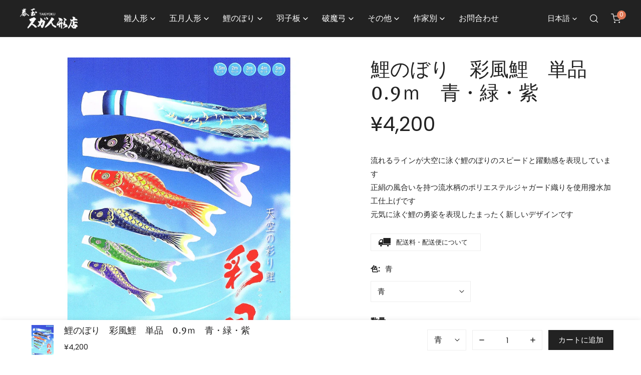

--- FILE ---
content_type: text/html; charset=utf-8
request_url: https://suga-ningyouten.com/products/ayakaze0-9tan
body_size: 36473
content:
<!doctype html>
<html class="no-js" lang="ja">
  <head>
    <meta charset="utf-8">
    <meta http-equiv="X-UA-Compatible" content="IE=edge">
    <meta name="viewport" content="width=device-width,initial-scale=1">
    <meta name="theme-color" content="">
    <link rel="canonical" href="https://suga-ningyouten.com/products/ayakaze0-9tan">
    <link rel="preconnect" href="https://cdn.shopify.com" crossorigin>

    
<!-- Google Tag Manager -->
<script>(function(w,d,s,l,i){w[l]=w[l]||[];w[l].push({'gtm.start':
new Date().getTime(),event:'gtm.js'});var f=d.getElementsByTagName(s)[0],
j=d.createElement(s),dl=l!='dataLayer'?'&l='+l:'';j.async=true;j.src=
'https://www.googletagmanager.com/gtm.js?id='+i+dl;f.parentNode.insertBefore(j,f);
})(window,document,'script','dataLayer','GTM-5T6JWPPV');</script>
<!-- End Google Tag Manager --><link rel="icon" type="image/png" href="//suga-ningyouten.com/cdn/shop/files/fav_ae8368fd-8762-4910-882f-e632d41c5825.png?crop=center&height=32&v=1734929811&width=32"><link rel="preconnect" href="https://fonts.shopifycdn.com" crossorigin><title>
      鯉のぼり　彩風鯉　単品　0.9ｍ　青・緑・紫
 &ndash; スガ人形店</title>

    
      <meta name="description" content="流れるラインが大空に泳ぐ鯉のぼりのスピードと躍動感を表現しています 正絹の風合いを持つ流水柄のポリエステルジャガード織りを使用撥水加工仕上げです元気に泳ぐ鯉の勇姿を表現したまったく新しいデザインです">
    

    

<meta property="og:site_name" content="スガ人形店">
<meta property="og:url" content="https://suga-ningyouten.com/products/ayakaze0-9tan">
<meta property="og:title" content="鯉のぼり　彩風鯉　単品　0.9ｍ　青・緑・紫">
<meta property="og:type" content="product">
<meta property="og:description" content="流れるラインが大空に泳ぐ鯉のぼりのスピードと躍動感を表現しています 正絹の風合いを持つ流水柄のポリエステルジャガード織りを使用撥水加工仕上げです元気に泳ぐ鯉の勇姿を表現したまったく新しいデザインです"><meta property="og:image" content="http://suga-ningyouten.com/cdn/shop/files/koi5.jpg?v=1701412984">
  <meta property="og:image:secure_url" content="https://suga-ningyouten.com/cdn/shop/files/koi5.jpg?v=1701412984">
  <meta property="og:image:width" content="1000">
  <meta property="og:image:height" content="1000"><meta property="og:price:amount" content="4,200">
  <meta property="og:price:currency" content="JPY"><meta name="twitter:card" content="summary_large_image">
<meta name="twitter:title" content="鯉のぼり　彩風鯉　単品　0.9ｍ　青・緑・紫">
<meta name="twitter:description" content="流れるラインが大空に泳ぐ鯉のぼりのスピードと躍動感を表現しています 正絹の風合いを持つ流水柄のポリエステルジャガード織りを使用撥水加工仕上げです元気に泳ぐ鯉の勇姿を表現したまったく新しいデザインです">

    
<style data-shopify>
    @font-face {
  font-family: Poppins;
  font-weight: 400;
  font-style: normal;
  font-display: swap;
  src: url("//suga-ningyouten.com/cdn/fonts/poppins/poppins_n4.0ba78fa5af9b0e1a374041b3ceaadf0a43b41362.woff2") format("woff2"),
       url("//suga-ningyouten.com/cdn/fonts/poppins/poppins_n4.214741a72ff2596839fc9760ee7a770386cf16ca.woff") format("woff");
}

    @font-face {
  font-family: Poppins;
  font-weight: 700;
  font-style: normal;
  font-display: swap;
  src: url("//suga-ningyouten.com/cdn/fonts/poppins/poppins_n7.56758dcf284489feb014a026f3727f2f20a54626.woff2") format("woff2"),
       url("//suga-ningyouten.com/cdn/fonts/poppins/poppins_n7.f34f55d9b3d3205d2cd6f64955ff4b36f0cfd8da.woff") format("woff");
}

    @font-face {
  font-family: Poppins;
  font-weight: 400;
  font-style: italic;
  font-display: swap;
  src: url("//suga-ningyouten.com/cdn/fonts/poppins/poppins_i4.846ad1e22474f856bd6b81ba4585a60799a9f5d2.woff2") format("woff2"),
       url("//suga-ningyouten.com/cdn/fonts/poppins/poppins_i4.56b43284e8b52fc64c1fd271f289a39e8477e9ec.woff") format("woff");
}

    @font-face {
  font-family: Poppins;
  font-weight: 700;
  font-style: italic;
  font-display: swap;
  src: url("//suga-ningyouten.com/cdn/fonts/poppins/poppins_i7.42fd71da11e9d101e1e6c7932199f925f9eea42d.woff2") format("woff2"),
       url("//suga-ningyouten.com/cdn/fonts/poppins/poppins_i7.ec8499dbd7616004e21155106d13837fff4cf556.woff") format("woff");
}

    @font-face {
  font-family: "Andada Pro";
  font-weight: 500;
  font-style: normal;
  font-display: swap;
  src: url("//suga-ningyouten.com/cdn/fonts/andada_pro/andadapro_n5.ba0525b510606c02ae6c594b730a09bb5976e04f.woff2") format("woff2"),
       url("//suga-ningyouten.com/cdn/fonts/andada_pro/andadapro_n5.da9b2a0c8513f84fa719a512d2bf0165b8f1eef1.woff") format("woff");
}


    :root {
        --font-body-family: Poppins, sans-serif;
        --font-body-style: normal;
        --font-body-weight: 400;

        --font-heading-family: "Andada Pro", serif;
        --font-heading-style: normal;
        --font-heading-weight: 500;

        
            --font-btn-family: Poppins, sans-serif;
            --font-btn-weight: var(--font-body-weight);
        
        
            --font-menu-family: Poppins, sans-serif;
            --font-menu-weight: var(--font-body-weight);
        
        
        
        
        

        --font-body-scale: 1.0;
        --font-heading-scale: 1.14;
        --font-heading-spacing: 0px;

        --font-h1-size: calc(var(--font-heading-scale) * 3.4rem);
        --font-h2-size: calc(var(--font-heading-scale) * 2.8rem);
        --font-h3-size: calc(var(--font-heading-scale) * 2.4rem);
        --font-h4-size: calc(var(--font-heading-scale) * 2.2rem);
        --font-h5-size: calc(var(--font-heading-scale) * 1.8rem);
        --font-h6-size: calc(var(--font-heading-scale) * 1.6rem);

        --btn-height: 40px;
        --btn-rounded: 0px;

        --color-primary: #222222;
        --color-border: #eeeeee;
        --color-text-body: #222222;
        --color-text-heading: #222222;
        --color-link: #222222;
        --color-link-hover: #222222;
        --color-bg-1: #ffffff;
        --color-bg-2: #f8f6f4;
        --color-field-bg: #ffffff;
        --color-btn-bg: #222222;
        --color-btn-text: #ffffff;
        --color-btn-secondary-text: #ffffff;
        --color-btn-secondary-bg: #b19667;
        --color-btn-bg-hover: #212121;
        --color-btn-text-hover: #fff;
        --color-product-title: #222222;
        --color-product-price: #222222;
        --color-header-bg: #222222;
        --color-header-text: #ffffff;
        --color-header-transparent-text: #fff;
        --color-menu-text: #ffffff;
        --color-menu-text-hover: #ffffff;
        --color-menu-subtext: #fff;
        --color-menu-subtext-hover: #fff;
        --color-menu-dropdown-bg: #222222;
        --color-cart-bubble: #e17855;
        --color-overlay-bg: #212121;
        --color-overlay-alpha: 100;
        --color-tooltip-bg: #222222;
        --color-tooltip-text: #ffffff;
        --color-badge-sale: #e17855;
        --color-badge-soldout: #a0a0a0;
        --color-badge-hot: #9A84C8;
        --color-badge-new: #008C62;

        --spacing-sections-desktop: 80px;
        --spacing-sections-mobile: 40px;
        --container-width: 1200px;
        --fluid-container-width: 1620px;
        --narrow-container-width: 720px;
        --fluid-offset: 4rem;
        --arrow-down: url(//suga-ningyouten.com/cdn/shop/t/5/assets/ar-down.svg?v=31605338494599912611666848006);
        --color-foreground: 34, 34, 34;
        --card-corner-radius: 0px;

        --color-base-text: 34, 34, 34;
        --color-base-primary: 34, 34, 34;
        --color-base-background-1: 255, 255, 255;
        --color-base-background-2: 248, 246, 244;
        --color-swatch-radius: 50%;
        --color-swatch-size: 40px;
        --column-gap-mobile: 1.6rem;
    }
    *,
    *::before,
    *::after {
        box-sizing: border-box;
    }
    html {
        font-size: calc(var(--font-body-scale) * 62.5%);
    }
    body {
        min-height: 100%;
        font-size: 1.5rem;
        font-family: var(--font-body-family);
        font-style: var(--font-body-style);
        font-weight: var(--font-body-weight);
        background-color: var(--color-bg-1);
        color: var(--color-text-body);
        -webkit-font-smoothing: antialiased;
        -moz-osx-font-smoothing: grayscale;
        line-height: calc(1 + 0.8 / var(--font-body-scale));
        --font-body-size: 1.5rem;
    }
    h1, h2, h3, h4, h5, h6, .h1, .h2, .h3, .h4, .h5, .h6, .h0 {
        font-family: var(--font-heading-family);
        font-style: var(--font-heading-style);
        font-weight: var(--font-heading-weight);
        text-transform: var(--font-heading-transform);
        color: var(--color-text-heading);
        line-height: calc(1 + 0.25 / max(1, var(--font-heading-scale)));
        letter-spacing: var(--font-heading-spacing, 0px);
        word-break: break-word;
        margin: 0 0 1.2rem;
    }
    .h0 {
        font-size: calc(var(--font-heading-scale) * 3.6rem);
    }
    h1,.h1 {
        font-size: calc(var(--font-heading-scale) * 3rem);
    }
    h2,.h2 {
        font-size: calc(var(--font-heading-scale) * 2.6rem);
    }
    h3,.h3 {
        font-size: calc(var(--font-heading-scale) * 2.2rem);
    }
    h4,.h4 {
        font-size: calc(var(--font-heading-scale) * 2rem);
    }
    h5,.h5 {
        font-size: calc(var(--font-heading-scale) * 1.8rem);
    }
    h6,.h6 {
        font-size: calc(var(--font-heading-scale) * 1.6rem);
    }
    @media (min-width: 640px) {
        .h0 {
            font-size: calc(var(--font-heading-scale) * 4rem);
        }
        h1, .h1 {
            font-size: calc(var(--font-heading-scale) * 3.4rem);
        }
        h2, .h2 {
            font-size: calc(var(--font-heading-scale) * 2.8rem);
        }
        h3, .h3 {
            font-size: calc(var(--font-heading-scale) * 2.4rem);
        }
        h4, .h4 {
            font-size: calc(var(--font-heading-scale) * 2.2rem);
        }
        h5, .h5 {
            font-size: calc(var(--font-heading-scale) * 1.8rem);
        }
        h6, .h6 {
            font-size: calc(var(--font-heading-scale) * 1.6rem);
        }
    }
    .flickity-button,
    [template],
    .hidden,
    .tooltip,
    [data-aria-hidden=true],
    [hidden], .critical-hidden,
    .site-header .critical-hidden, .topbar .critical-hidden, .announcement-bar .critical-hidden {
        display: none
    }
    .flex {
        display: flex;
    }
    [style*="--aspect-ratio"] {
        position: relative;
        overflow: hidden;
    }
    [style*="--aspect-ratio"]:before {
        content: "";
        height: 0;
        display: block;
        padding-top: calc(100%/(0 + var(--aspect-ratio, 16/9)));
    }
    [style*="--aspect-ratio"]>:first-child {
        top: 0;
        right: 0;
        bottom: 0;
        left: 0;
        position: absolute!important;
        object-fit: cover;
        width: 100%;
        height: 100%;
    }
    @media (max-width: 639px) {
        [style*="--aspect-ratio"]:before {
            padding-top: calc(100%/(0 + var(--aspect-ratio-mobile, var(--aspect-ratio, 16/9))));
        }
    }
    .overflow-hidden {
        overflow: hidden;
    }
    .content-visibility-auto {
        content-visibility: auto;
    }
    .h-full {
        height: 100%;
    }
    .w-full {
        width: 100%;
    }
    @media (max-width: 1430px) {
        .container-fluid .flickity-wrapper .flickity-button.previous {
            left: calc(var(--button-size) + (1rem - var(--column-gap, 3rem) / 2)) !important;
        }
        .container-fluid .flickity-wrapper .flickity-button.next {
            right: calc(var(--button-size) + (1rem - var(--column-gap, 3rem) / 2)) !important;
        }
    }
    .spr-container .spr-header-title {
        font-size: var(--font-h3-size);
    }

    @media (max-width: 639px) {
        .spr-container .spr-header-title {
            font-size: var(--font-h3-size);
        }
        :root {
            --color-swatch-size: 4.4rem;
        }
    }
    
</style>


    <link href="//suga-ningyouten.com/cdn/shop/t/5/assets/theme.css?v=8856649962485833741667229744" rel="stylesheet" type="text/css" media="all" />
    <link href="//suga-ningyouten.com/cdn/shop/t/5/assets/base.css?v=43385140753487245131667229749" rel="stylesheet" type="text/css" media="all" />
    <link href="//suga-ningyouten.com/cdn/shop/t/5/assets/grid.css?v=89571525782909586811666848002" rel="stylesheet" type="text/css" media="all" />
    <link href="//suga-ningyouten.com/cdn/shop/t/5/assets/header.css?v=2088260785138503891666848005" rel="stylesheet" type="text/css" media="all" />
    <link href="//suga-ningyouten.com/cdn/shop/t/5/assets/site-nav.css?v=133547115941749412841667229748" rel="stylesheet" type="text/css" media="all" />
    <link href="//suga-ningyouten.com/cdn/shop/t/5/assets/usercustom.css?v=27407609081008035591702461880" rel="stylesheet" type="text/css" media="all" />
    <link rel="preload" href="//suga-ningyouten.com/cdn/shop/t/5/assets/non-critical.css?v=19170645220748957731666848003" as="style" onload="this.onload=null;this.rel='stylesheet';">
    <link rel="preload" href="//suga-ningyouten.com/cdn/shop/t/5/assets/components.css?v=97240119571935151161667229749" as="style" onload="this.onload=null;this.rel='stylesheet';">
    <link rel="preload" href="//suga-ningyouten.com/cdn/shop/t/5/assets/flickity-component.css?v=151747150419072611531666848003" as="style" onload="this.onload=null;this.rel='stylesheet';">
    <link rel="preload" href="//suga-ningyouten.com/cdn/shop/t/5/assets/modal-component.css?v=22274453926113212451666848006" as="style" onload="this.onload=null;this.rel='stylesheet';">
    <link rel="preload" href="//suga-ningyouten.com/cdn/shop/t/5/assets/drawer-component.css?v=38391584775253959651666848002" as="style" onload="this.onload=null;this.rel='stylesheet';">
    <noscript>
      <link href="//suga-ningyouten.com/cdn/shop/t/5/assets/non-critical.css?v=19170645220748957731666848003" rel="stylesheet" type="text/css" media="all" />
      <link href="//suga-ningyouten.com/cdn/shop/t/5/assets/components.css?v=97240119571935151161667229749" rel="stylesheet" type="text/css" media="all" />
      <link href="//suga-ningyouten.com/cdn/shop/t/5/assets/flickity-component.css?v=151747150419072611531666848003" rel="stylesheet" type="text/css" media="all" />
      <link href="//suga-ningyouten.com/cdn/shop/t/5/assets/modal-component.css?v=22274453926113212451666848006" rel="stylesheet" type="text/css" media="all" />
      <link href="//suga-ningyouten.com/cdn/shop/t/5/assets/drawer-component.css?v=38391584775253959651666848002" rel="stylesheet" type="text/css" media="all" />
    </noscript>
    <script src="//suga-ningyouten.com/cdn/shop/t/5/assets/vendor.js?v=131633716852688870741667229746" defer="defer"></script>
    <script src="//suga-ningyouten.com/cdn/shop/t/5/assets/global.js?v=24585949133125512261667229745" defer="defer"></script>
    <script src="//suga-ningyouten.com/cdn/shop/t/5/assets/lazy-image.js?v=34024711196911832471666848002" defer="defer"></script>
        <script src="//suga-ningyouten.com/cdn/shop/t/5/assets/go-to-top.js?v=93895607059282502261672148448" defer="defer"></script>
    <script>
      document.documentElement.className = document.documentElement.className.replace('no-js', 'js');
    </script>

    <script>window.performance && window.performance.mark && window.performance.mark('shopify.content_for_header.start');</script><meta name="google-site-verification" content="eOBNraM-YpBkGPPsAOIRTv8jiAHP9p08QyT43JUwG0Y">
<meta id="shopify-digital-wallet" name="shopify-digital-wallet" content="/67042378037/digital_wallets/dialog">
<meta name="shopify-checkout-api-token" content="16528ab6b7aef4fea8ba8b2af645b033">
<link rel="alternate" hreflang="x-default" href="https://suga-ningyouten.com/products/ayakaze0-9tan">
<link rel="alternate" hreflang="ja" href="https://suga-ningyouten.com/products/ayakaze0-9tan">
<link rel="alternate" hreflang="en" href="https://suga-ningyouten.com/en/products/ayakaze0-9tan">
<link rel="alternate" type="application/json+oembed" href="https://suga-ningyouten.com/products/ayakaze0-9tan.oembed">
<script async="async" src="/checkouts/internal/preloads.js?locale=ja-JP"></script>
<link rel="preconnect" href="https://shop.app" crossorigin="anonymous">
<script async="async" src="https://shop.app/checkouts/internal/preloads.js?locale=ja-JP&shop_id=67042378037" crossorigin="anonymous"></script>
<script id="apple-pay-shop-capabilities" type="application/json">{"shopId":67042378037,"countryCode":"JP","currencyCode":"JPY","merchantCapabilities":["supports3DS"],"merchantId":"gid:\/\/shopify\/Shop\/67042378037","merchantName":"スガ人形店","requiredBillingContactFields":["postalAddress","email"],"requiredShippingContactFields":["postalAddress","email"],"shippingType":"shipping","supportedNetworks":["visa","masterCard","amex","jcb","discover"],"total":{"type":"pending","label":"スガ人形店","amount":"1.00"},"shopifyPaymentsEnabled":true,"supportsSubscriptions":true}</script>
<script id="shopify-features" type="application/json">{"accessToken":"16528ab6b7aef4fea8ba8b2af645b033","betas":["rich-media-storefront-analytics"],"domain":"suga-ningyouten.com","predictiveSearch":false,"shopId":67042378037,"locale":"ja"}</script>
<script>var Shopify = Shopify || {};
Shopify.shop = "suga-ningyouten.myshopify.com";
Shopify.locale = "ja";
Shopify.currency = {"active":"JPY","rate":"1.0"};
Shopify.country = "JP";
Shopify.theme = {"name":"Zest","id":136987148597,"schema_name":"Zest","schema_version":"2.0.0","theme_store_id":1611,"role":"main"};
Shopify.theme.handle = "null";
Shopify.theme.style = {"id":null,"handle":null};
Shopify.cdnHost = "suga-ningyouten.com/cdn";
Shopify.routes = Shopify.routes || {};
Shopify.routes.root = "/";</script>
<script type="module">!function(o){(o.Shopify=o.Shopify||{}).modules=!0}(window);</script>
<script>!function(o){function n(){var o=[];function n(){o.push(Array.prototype.slice.apply(arguments))}return n.q=o,n}var t=o.Shopify=o.Shopify||{};t.loadFeatures=n(),t.autoloadFeatures=n()}(window);</script>
<script>
  window.ShopifyPay = window.ShopifyPay || {};
  window.ShopifyPay.apiHost = "shop.app\/pay";
  window.ShopifyPay.redirectState = null;
</script>
<script id="shop-js-analytics" type="application/json">{"pageType":"product"}</script>
<script defer="defer" async type="module" src="//suga-ningyouten.com/cdn/shopifycloud/shop-js/modules/v2/client.init-shop-cart-sync_CSE-8ASR.ja.esm.js"></script>
<script defer="defer" async type="module" src="//suga-ningyouten.com/cdn/shopifycloud/shop-js/modules/v2/chunk.common_DDD8GOhs.esm.js"></script>
<script defer="defer" async type="module" src="//suga-ningyouten.com/cdn/shopifycloud/shop-js/modules/v2/chunk.modal_B6JNj9sU.esm.js"></script>
<script type="module">
  await import("//suga-ningyouten.com/cdn/shopifycloud/shop-js/modules/v2/client.init-shop-cart-sync_CSE-8ASR.ja.esm.js");
await import("//suga-ningyouten.com/cdn/shopifycloud/shop-js/modules/v2/chunk.common_DDD8GOhs.esm.js");
await import("//suga-ningyouten.com/cdn/shopifycloud/shop-js/modules/v2/chunk.modal_B6JNj9sU.esm.js");

  window.Shopify.SignInWithShop?.initShopCartSync?.({"fedCMEnabled":true,"windoidEnabled":true});

</script>
<script>
  window.Shopify = window.Shopify || {};
  if (!window.Shopify.featureAssets) window.Shopify.featureAssets = {};
  window.Shopify.featureAssets['shop-js'] = {"shop-cart-sync":["modules/v2/client.shop-cart-sync_BCoLmxl3.ja.esm.js","modules/v2/chunk.common_DDD8GOhs.esm.js","modules/v2/chunk.modal_B6JNj9sU.esm.js"],"init-fed-cm":["modules/v2/client.init-fed-cm_BUzkuSqB.ja.esm.js","modules/v2/chunk.common_DDD8GOhs.esm.js","modules/v2/chunk.modal_B6JNj9sU.esm.js"],"init-shop-email-lookup-coordinator":["modules/v2/client.init-shop-email-lookup-coordinator_BW32axq4.ja.esm.js","modules/v2/chunk.common_DDD8GOhs.esm.js","modules/v2/chunk.modal_B6JNj9sU.esm.js"],"init-windoid":["modules/v2/client.init-windoid_BvNGLRkF.ja.esm.js","modules/v2/chunk.common_DDD8GOhs.esm.js","modules/v2/chunk.modal_B6JNj9sU.esm.js"],"shop-button":["modules/v2/client.shop-button_CH0XKSrs.ja.esm.js","modules/v2/chunk.common_DDD8GOhs.esm.js","modules/v2/chunk.modal_B6JNj9sU.esm.js"],"shop-cash-offers":["modules/v2/client.shop-cash-offers_DjoQtMHe.ja.esm.js","modules/v2/chunk.common_DDD8GOhs.esm.js","modules/v2/chunk.modal_B6JNj9sU.esm.js"],"shop-toast-manager":["modules/v2/client.shop-toast-manager_B8NLGr5M.ja.esm.js","modules/v2/chunk.common_DDD8GOhs.esm.js","modules/v2/chunk.modal_B6JNj9sU.esm.js"],"init-shop-cart-sync":["modules/v2/client.init-shop-cart-sync_CSE-8ASR.ja.esm.js","modules/v2/chunk.common_DDD8GOhs.esm.js","modules/v2/chunk.modal_B6JNj9sU.esm.js"],"init-customer-accounts-sign-up":["modules/v2/client.init-customer-accounts-sign-up_C-LwrDE-.ja.esm.js","modules/v2/client.shop-login-button_D0X6bVTm.ja.esm.js","modules/v2/chunk.common_DDD8GOhs.esm.js","modules/v2/chunk.modal_B6JNj9sU.esm.js"],"pay-button":["modules/v2/client.pay-button_imCDqct4.ja.esm.js","modules/v2/chunk.common_DDD8GOhs.esm.js","modules/v2/chunk.modal_B6JNj9sU.esm.js"],"init-customer-accounts":["modules/v2/client.init-customer-accounts_CxIJyI-K.ja.esm.js","modules/v2/client.shop-login-button_D0X6bVTm.ja.esm.js","modules/v2/chunk.common_DDD8GOhs.esm.js","modules/v2/chunk.modal_B6JNj9sU.esm.js"],"avatar":["modules/v2/client.avatar_BTnouDA3.ja.esm.js"],"init-shop-for-new-customer-accounts":["modules/v2/client.init-shop-for-new-customer-accounts_DRBL7B82.ja.esm.js","modules/v2/client.shop-login-button_D0X6bVTm.ja.esm.js","modules/v2/chunk.common_DDD8GOhs.esm.js","modules/v2/chunk.modal_B6JNj9sU.esm.js"],"shop-follow-button":["modules/v2/client.shop-follow-button_D610YzXR.ja.esm.js","modules/v2/chunk.common_DDD8GOhs.esm.js","modules/v2/chunk.modal_B6JNj9sU.esm.js"],"checkout-modal":["modules/v2/client.checkout-modal_NhzDspE5.ja.esm.js","modules/v2/chunk.common_DDD8GOhs.esm.js","modules/v2/chunk.modal_B6JNj9sU.esm.js"],"shop-login-button":["modules/v2/client.shop-login-button_D0X6bVTm.ja.esm.js","modules/v2/chunk.common_DDD8GOhs.esm.js","modules/v2/chunk.modal_B6JNj9sU.esm.js"],"lead-capture":["modules/v2/client.lead-capture_pLpCOlEn.ja.esm.js","modules/v2/chunk.common_DDD8GOhs.esm.js","modules/v2/chunk.modal_B6JNj9sU.esm.js"],"shop-login":["modules/v2/client.shop-login_DiHM-Diw.ja.esm.js","modules/v2/chunk.common_DDD8GOhs.esm.js","modules/v2/chunk.modal_B6JNj9sU.esm.js"],"payment-terms":["modules/v2/client.payment-terms_BdLTgEH_.ja.esm.js","modules/v2/chunk.common_DDD8GOhs.esm.js","modules/v2/chunk.modal_B6JNj9sU.esm.js"]};
</script>
<script id="__st">var __st={"a":67042378037,"offset":32400,"reqid":"a84f649e-cd9c-4da5-a84f-ca71b9908279-1769805272","pageurl":"suga-ningyouten.com\/products\/ayakaze0-9tan","u":"1b98081311a0","p":"product","rtyp":"product","rid":8964084597045};</script>
<script>window.ShopifyPaypalV4VisibilityTracking = true;</script>
<script id="captcha-bootstrap">!function(){'use strict';const t='contact',e='account',n='new_comment',o=[[t,t],['blogs',n],['comments',n],[t,'customer']],c=[[e,'customer_login'],[e,'guest_login'],[e,'recover_customer_password'],[e,'create_customer']],r=t=>t.map((([t,e])=>`form[action*='/${t}']:not([data-nocaptcha='true']) input[name='form_type'][value='${e}']`)).join(','),a=t=>()=>t?[...document.querySelectorAll(t)].map((t=>t.form)):[];function s(){const t=[...o],e=r(t);return a(e)}const i='password',u='form_key',d=['recaptcha-v3-token','g-recaptcha-response','h-captcha-response',i],f=()=>{try{return window.sessionStorage}catch{return}},m='__shopify_v',_=t=>t.elements[u];function p(t,e,n=!1){try{const o=window.sessionStorage,c=JSON.parse(o.getItem(e)),{data:r}=function(t){const{data:e,action:n}=t;return t[m]||n?{data:e,action:n}:{data:t,action:n}}(c);for(const[e,n]of Object.entries(r))t.elements[e]&&(t.elements[e].value=n);n&&o.removeItem(e)}catch(o){console.error('form repopulation failed',{error:o})}}const l='form_type',E='cptcha';function T(t){t.dataset[E]=!0}const w=window,h=w.document,L='Shopify',v='ce_forms',y='captcha';let A=!1;((t,e)=>{const n=(g='f06e6c50-85a8-45c8-87d0-21a2b65856fe',I='https://cdn.shopify.com/shopifycloud/storefront-forms-hcaptcha/ce_storefront_forms_captcha_hcaptcha.v1.5.2.iife.js',D={infoText:'hCaptchaによる保護',privacyText:'プライバシー',termsText:'利用規約'},(t,e,n)=>{const o=w[L][v],c=o.bindForm;if(c)return c(t,g,e,D).then(n);var r;o.q.push([[t,g,e,D],n]),r=I,A||(h.body.append(Object.assign(h.createElement('script'),{id:'captcha-provider',async:!0,src:r})),A=!0)});var g,I,D;w[L]=w[L]||{},w[L][v]=w[L][v]||{},w[L][v].q=[],w[L][y]=w[L][y]||{},w[L][y].protect=function(t,e){n(t,void 0,e),T(t)},Object.freeze(w[L][y]),function(t,e,n,w,h,L){const[v,y,A,g]=function(t,e,n){const i=e?o:[],u=t?c:[],d=[...i,...u],f=r(d),m=r(i),_=r(d.filter((([t,e])=>n.includes(e))));return[a(f),a(m),a(_),s()]}(w,h,L),I=t=>{const e=t.target;return e instanceof HTMLFormElement?e:e&&e.form},D=t=>v().includes(t);t.addEventListener('submit',(t=>{const e=I(t);if(!e)return;const n=D(e)&&!e.dataset.hcaptchaBound&&!e.dataset.recaptchaBound,o=_(e),c=g().includes(e)&&(!o||!o.value);(n||c)&&t.preventDefault(),c&&!n&&(function(t){try{if(!f())return;!function(t){const e=f();if(!e)return;const n=_(t);if(!n)return;const o=n.value;o&&e.removeItem(o)}(t);const e=Array.from(Array(32),(()=>Math.random().toString(36)[2])).join('');!function(t,e){_(t)||t.append(Object.assign(document.createElement('input'),{type:'hidden',name:u})),t.elements[u].value=e}(t,e),function(t,e){const n=f();if(!n)return;const o=[...t.querySelectorAll(`input[type='${i}']`)].map((({name:t})=>t)),c=[...d,...o],r={};for(const[a,s]of new FormData(t).entries())c.includes(a)||(r[a]=s);n.setItem(e,JSON.stringify({[m]:1,action:t.action,data:r}))}(t,e)}catch(e){console.error('failed to persist form',e)}}(e),e.submit())}));const S=(t,e)=>{t&&!t.dataset[E]&&(n(t,e.some((e=>e===t))),T(t))};for(const o of['focusin','change'])t.addEventListener(o,(t=>{const e=I(t);D(e)&&S(e,y())}));const B=e.get('form_key'),M=e.get(l),P=B&&M;t.addEventListener('DOMContentLoaded',(()=>{const t=y();if(P)for(const e of t)e.elements[l].value===M&&p(e,B);[...new Set([...A(),...v().filter((t=>'true'===t.dataset.shopifyCaptcha))])].forEach((e=>S(e,t)))}))}(h,new URLSearchParams(w.location.search),n,t,e,['guest_login'])})(!0,!0)}();</script>
<script integrity="sha256-4kQ18oKyAcykRKYeNunJcIwy7WH5gtpwJnB7kiuLZ1E=" data-source-attribution="shopify.loadfeatures" defer="defer" src="//suga-ningyouten.com/cdn/shopifycloud/storefront/assets/storefront/load_feature-a0a9edcb.js" crossorigin="anonymous"></script>
<script crossorigin="anonymous" defer="defer" src="//suga-ningyouten.com/cdn/shopifycloud/storefront/assets/shopify_pay/storefront-65b4c6d7.js?v=20250812"></script>
<script data-source-attribution="shopify.dynamic_checkout.dynamic.init">var Shopify=Shopify||{};Shopify.PaymentButton=Shopify.PaymentButton||{isStorefrontPortableWallets:!0,init:function(){window.Shopify.PaymentButton.init=function(){};var t=document.createElement("script");t.src="https://suga-ningyouten.com/cdn/shopifycloud/portable-wallets/latest/portable-wallets.ja.js",t.type="module",document.head.appendChild(t)}};
</script>
<script data-source-attribution="shopify.dynamic_checkout.buyer_consent">
  function portableWalletsHideBuyerConsent(e){var t=document.getElementById("shopify-buyer-consent"),n=document.getElementById("shopify-subscription-policy-button");t&&n&&(t.classList.add("hidden"),t.setAttribute("aria-hidden","true"),n.removeEventListener("click",e))}function portableWalletsShowBuyerConsent(e){var t=document.getElementById("shopify-buyer-consent"),n=document.getElementById("shopify-subscription-policy-button");t&&n&&(t.classList.remove("hidden"),t.removeAttribute("aria-hidden"),n.addEventListener("click",e))}window.Shopify?.PaymentButton&&(window.Shopify.PaymentButton.hideBuyerConsent=portableWalletsHideBuyerConsent,window.Shopify.PaymentButton.showBuyerConsent=portableWalletsShowBuyerConsent);
</script>
<script data-source-attribution="shopify.dynamic_checkout.cart.bootstrap">document.addEventListener("DOMContentLoaded",(function(){function t(){return document.querySelector("shopify-accelerated-checkout-cart, shopify-accelerated-checkout")}if(t())Shopify.PaymentButton.init();else{new MutationObserver((function(e,n){t()&&(Shopify.PaymentButton.init(),n.disconnect())})).observe(document.body,{childList:!0,subtree:!0})}}));
</script>
<link id="shopify-accelerated-checkout-styles" rel="stylesheet" media="screen" href="https://suga-ningyouten.com/cdn/shopifycloud/portable-wallets/latest/accelerated-checkout-backwards-compat.css" crossorigin="anonymous">
<style id="shopify-accelerated-checkout-cart">
        #shopify-buyer-consent {
  margin-top: 1em;
  display: inline-block;
  width: 100%;
}

#shopify-buyer-consent.hidden {
  display: none;
}

#shopify-subscription-policy-button {
  background: none;
  border: none;
  padding: 0;
  text-decoration: underline;
  font-size: inherit;
  cursor: pointer;
}

#shopify-subscription-policy-button::before {
  box-shadow: none;
}

      </style>
<script id="sections-script" data-sections="announcement-bar,footer,mobile-sticky-bar" defer="defer" src="//suga-ningyouten.com/cdn/shop/t/5/compiled_assets/scripts.js?v=1453"></script>
<script>window.performance && window.performance.mark && window.performance.mark('shopify.content_for_header.end');</script>
<link rel="preload" as="font" href="//suga-ningyouten.com/cdn/fonts/poppins/poppins_n4.0ba78fa5af9b0e1a374041b3ceaadf0a43b41362.woff2" type="font/woff2" crossorigin><link rel="preload" as="font" href="//suga-ningyouten.com/cdn/fonts/andada_pro/andadapro_n5.ba0525b510606c02ae6c594b730a09bb5976e04f.woff2" type="font/woff2" crossorigin><link href="https://monorail-edge.shopifysvc.com" rel="dns-prefetch">
<script>(function(){if ("sendBeacon" in navigator && "performance" in window) {try {var session_token_from_headers = performance.getEntriesByType('navigation')[0].serverTiming.find(x => x.name == '_s').description;} catch {var session_token_from_headers = undefined;}var session_cookie_matches = document.cookie.match(/_shopify_s=([^;]*)/);var session_token_from_cookie = session_cookie_matches && session_cookie_matches.length === 2 ? session_cookie_matches[1] : "";var session_token = session_token_from_headers || session_token_from_cookie || "";function handle_abandonment_event(e) {var entries = performance.getEntries().filter(function(entry) {return /monorail-edge.shopifysvc.com/.test(entry.name);});if (!window.abandonment_tracked && entries.length === 0) {window.abandonment_tracked = true;var currentMs = Date.now();var navigation_start = performance.timing.navigationStart;var payload = {shop_id: 67042378037,url: window.location.href,navigation_start,duration: currentMs - navigation_start,session_token,page_type: "product"};window.navigator.sendBeacon("https://monorail-edge.shopifysvc.com/v1/produce", JSON.stringify({schema_id: "online_store_buyer_site_abandonment/1.1",payload: payload,metadata: {event_created_at_ms: currentMs,event_sent_at_ms: currentMs}}));}}window.addEventListener('pagehide', handle_abandonment_event);}}());</script>
<script id="web-pixels-manager-setup">(function e(e,d,r,n,o){if(void 0===o&&(o={}),!Boolean(null===(a=null===(i=window.Shopify)||void 0===i?void 0:i.analytics)||void 0===a?void 0:a.replayQueue)){var i,a;window.Shopify=window.Shopify||{};var t=window.Shopify;t.analytics=t.analytics||{};var s=t.analytics;s.replayQueue=[],s.publish=function(e,d,r){return s.replayQueue.push([e,d,r]),!0};try{self.performance.mark("wpm:start")}catch(e){}var l=function(){var e={modern:/Edge?\/(1{2}[4-9]|1[2-9]\d|[2-9]\d{2}|\d{4,})\.\d+(\.\d+|)|Firefox\/(1{2}[4-9]|1[2-9]\d|[2-9]\d{2}|\d{4,})\.\d+(\.\d+|)|Chrom(ium|e)\/(9{2}|\d{3,})\.\d+(\.\d+|)|(Maci|X1{2}).+ Version\/(15\.\d+|(1[6-9]|[2-9]\d|\d{3,})\.\d+)([,.]\d+|)( \(\w+\)|)( Mobile\/\w+|) Safari\/|Chrome.+OPR\/(9{2}|\d{3,})\.\d+\.\d+|(CPU[ +]OS|iPhone[ +]OS|CPU[ +]iPhone|CPU IPhone OS|CPU iPad OS)[ +]+(15[._]\d+|(1[6-9]|[2-9]\d|\d{3,})[._]\d+)([._]\d+|)|Android:?[ /-](13[3-9]|1[4-9]\d|[2-9]\d{2}|\d{4,})(\.\d+|)(\.\d+|)|Android.+Firefox\/(13[5-9]|1[4-9]\d|[2-9]\d{2}|\d{4,})\.\d+(\.\d+|)|Android.+Chrom(ium|e)\/(13[3-9]|1[4-9]\d|[2-9]\d{2}|\d{4,})\.\d+(\.\d+|)|SamsungBrowser\/([2-9]\d|\d{3,})\.\d+/,legacy:/Edge?\/(1[6-9]|[2-9]\d|\d{3,})\.\d+(\.\d+|)|Firefox\/(5[4-9]|[6-9]\d|\d{3,})\.\d+(\.\d+|)|Chrom(ium|e)\/(5[1-9]|[6-9]\d|\d{3,})\.\d+(\.\d+|)([\d.]+$|.*Safari\/(?![\d.]+ Edge\/[\d.]+$))|(Maci|X1{2}).+ Version\/(10\.\d+|(1[1-9]|[2-9]\d|\d{3,})\.\d+)([,.]\d+|)( \(\w+\)|)( Mobile\/\w+|) Safari\/|Chrome.+OPR\/(3[89]|[4-9]\d|\d{3,})\.\d+\.\d+|(CPU[ +]OS|iPhone[ +]OS|CPU[ +]iPhone|CPU IPhone OS|CPU iPad OS)[ +]+(10[._]\d+|(1[1-9]|[2-9]\d|\d{3,})[._]\d+)([._]\d+|)|Android:?[ /-](13[3-9]|1[4-9]\d|[2-9]\d{2}|\d{4,})(\.\d+|)(\.\d+|)|Mobile Safari.+OPR\/([89]\d|\d{3,})\.\d+\.\d+|Android.+Firefox\/(13[5-9]|1[4-9]\d|[2-9]\d{2}|\d{4,})\.\d+(\.\d+|)|Android.+Chrom(ium|e)\/(13[3-9]|1[4-9]\d|[2-9]\d{2}|\d{4,})\.\d+(\.\d+|)|Android.+(UC? ?Browser|UCWEB|U3)[ /]?(15\.([5-9]|\d{2,})|(1[6-9]|[2-9]\d|\d{3,})\.\d+)\.\d+|SamsungBrowser\/(5\.\d+|([6-9]|\d{2,})\.\d+)|Android.+MQ{2}Browser\/(14(\.(9|\d{2,})|)|(1[5-9]|[2-9]\d|\d{3,})(\.\d+|))(\.\d+|)|K[Aa][Ii]OS\/(3\.\d+|([4-9]|\d{2,})\.\d+)(\.\d+|)/},d=e.modern,r=e.legacy,n=navigator.userAgent;return n.match(d)?"modern":n.match(r)?"legacy":"unknown"}(),u="modern"===l?"modern":"legacy",c=(null!=n?n:{modern:"",legacy:""})[u],f=function(e){return[e.baseUrl,"/wpm","/b",e.hashVersion,"modern"===e.buildTarget?"m":"l",".js"].join("")}({baseUrl:d,hashVersion:r,buildTarget:u}),m=function(e){var d=e.version,r=e.bundleTarget,n=e.surface,o=e.pageUrl,i=e.monorailEndpoint;return{emit:function(e){var a=e.status,t=e.errorMsg,s=(new Date).getTime(),l=JSON.stringify({metadata:{event_sent_at_ms:s},events:[{schema_id:"web_pixels_manager_load/3.1",payload:{version:d,bundle_target:r,page_url:o,status:a,surface:n,error_msg:t},metadata:{event_created_at_ms:s}}]});if(!i)return console&&console.warn&&console.warn("[Web Pixels Manager] No Monorail endpoint provided, skipping logging."),!1;try{return self.navigator.sendBeacon.bind(self.navigator)(i,l)}catch(e){}var u=new XMLHttpRequest;try{return u.open("POST",i,!0),u.setRequestHeader("Content-Type","text/plain"),u.send(l),!0}catch(e){return console&&console.warn&&console.warn("[Web Pixels Manager] Got an unhandled error while logging to Monorail."),!1}}}}({version:r,bundleTarget:l,surface:e.surface,pageUrl:self.location.href,monorailEndpoint:e.monorailEndpoint});try{o.browserTarget=l,function(e){var d=e.src,r=e.async,n=void 0===r||r,o=e.onload,i=e.onerror,a=e.sri,t=e.scriptDataAttributes,s=void 0===t?{}:t,l=document.createElement("script"),u=document.querySelector("head"),c=document.querySelector("body");if(l.async=n,l.src=d,a&&(l.integrity=a,l.crossOrigin="anonymous"),s)for(var f in s)if(Object.prototype.hasOwnProperty.call(s,f))try{l.dataset[f]=s[f]}catch(e){}if(o&&l.addEventListener("load",o),i&&l.addEventListener("error",i),u)u.appendChild(l);else{if(!c)throw new Error("Did not find a head or body element to append the script");c.appendChild(l)}}({src:f,async:!0,onload:function(){if(!function(){var e,d;return Boolean(null===(d=null===(e=window.Shopify)||void 0===e?void 0:e.analytics)||void 0===d?void 0:d.initialized)}()){var d=window.webPixelsManager.init(e)||void 0;if(d){var r=window.Shopify.analytics;r.replayQueue.forEach((function(e){var r=e[0],n=e[1],o=e[2];d.publishCustomEvent(r,n,o)})),r.replayQueue=[],r.publish=d.publishCustomEvent,r.visitor=d.visitor,r.initialized=!0}}},onerror:function(){return m.emit({status:"failed",errorMsg:"".concat(f," has failed to load")})},sri:function(e){var d=/^sha384-[A-Za-z0-9+/=]+$/;return"string"==typeof e&&d.test(e)}(c)?c:"",scriptDataAttributes:o}),m.emit({status:"loading"})}catch(e){m.emit({status:"failed",errorMsg:(null==e?void 0:e.message)||"Unknown error"})}}})({shopId: 67042378037,storefrontBaseUrl: "https://suga-ningyouten.com",extensionsBaseUrl: "https://extensions.shopifycdn.com/cdn/shopifycloud/web-pixels-manager",monorailEndpoint: "https://monorail-edge.shopifysvc.com/unstable/produce_batch",surface: "storefront-renderer",enabledBetaFlags: ["2dca8a86"],webPixelsConfigList: [{"id":"922911029","configuration":"{\"config\":\"{\\\"pixel_id\\\":\\\"GT-NS432F5\\\",\\\"target_country\\\":\\\"JP\\\",\\\"gtag_events\\\":[{\\\"type\\\":\\\"view_item\\\",\\\"action_label\\\":\\\"MC-D0H5QNG1X7\\\"},{\\\"type\\\":\\\"purchase\\\",\\\"action_label\\\":\\\"MC-D0H5QNG1X7\\\"},{\\\"type\\\":\\\"page_view\\\",\\\"action_label\\\":\\\"MC-D0H5QNG1X7\\\"}],\\\"enable_monitoring_mode\\\":false}\"}","eventPayloadVersion":"v1","runtimeContext":"OPEN","scriptVersion":"b2a88bafab3e21179ed38636efcd8a93","type":"APP","apiClientId":1780363,"privacyPurposes":[],"dataSharingAdjustments":{"protectedCustomerApprovalScopes":["read_customer_address","read_customer_email","read_customer_name","read_customer_personal_data","read_customer_phone"]}},{"id":"shopify-app-pixel","configuration":"{}","eventPayloadVersion":"v1","runtimeContext":"STRICT","scriptVersion":"0450","apiClientId":"shopify-pixel","type":"APP","privacyPurposes":["ANALYTICS","MARKETING"]},{"id":"shopify-custom-pixel","eventPayloadVersion":"v1","runtimeContext":"LAX","scriptVersion":"0450","apiClientId":"shopify-pixel","type":"CUSTOM","privacyPurposes":["ANALYTICS","MARKETING"]}],isMerchantRequest: false,initData: {"shop":{"name":"スガ人形店","paymentSettings":{"currencyCode":"JPY"},"myshopifyDomain":"suga-ningyouten.myshopify.com","countryCode":"JP","storefrontUrl":"https:\/\/suga-ningyouten.com"},"customer":null,"cart":null,"checkout":null,"productVariants":[{"price":{"amount":4200.0,"currencyCode":"JPY"},"product":{"title":"鯉のぼり　彩風鯉　単品　0.9ｍ　青・緑・紫","vendor":"suga-ningyouten","id":"8964084597045","untranslatedTitle":"鯉のぼり　彩風鯉　単品　0.9ｍ　青・緑・紫","url":"\/products\/ayakaze0-9tan","type":"鯉のぼり"},"id":"47527056834869","image":{"src":"\/\/suga-ningyouten.com\/cdn\/shop\/files\/koi5.jpg?v=1701412984"},"sku":"","title":"青","untranslatedTitle":"青"},{"price":{"amount":4200.0,"currencyCode":"JPY"},"product":{"title":"鯉のぼり　彩風鯉　単品　0.9ｍ　青・緑・紫","vendor":"suga-ningyouten","id":"8964084597045","untranslatedTitle":"鯉のぼり　彩風鯉　単品　0.9ｍ　青・緑・紫","url":"\/products\/ayakaze0-9tan","type":"鯉のぼり"},"id":"47527056867637","image":{"src":"\/\/suga-ningyouten.com\/cdn\/shop\/files\/koi5.jpg?v=1701412984"},"sku":"","title":"緑","untranslatedTitle":"緑"},{"price":{"amount":4200.0,"currencyCode":"JPY"},"product":{"title":"鯉のぼり　彩風鯉　単品　0.9ｍ　青・緑・紫","vendor":"suga-ningyouten","id":"8964084597045","untranslatedTitle":"鯉のぼり　彩風鯉　単品　0.9ｍ　青・緑・紫","url":"\/products\/ayakaze0-9tan","type":"鯉のぼり"},"id":"47527056900405","image":{"src":"\/\/suga-ningyouten.com\/cdn\/shop\/files\/koi5.jpg?v=1701412984"},"sku":"","title":"紫","untranslatedTitle":"紫"}],"purchasingCompany":null},},"https://suga-ningyouten.com/cdn","1d2a099fw23dfb22ep557258f5m7a2edbae",{"modern":"","legacy":""},{"shopId":"67042378037","storefrontBaseUrl":"https:\/\/suga-ningyouten.com","extensionBaseUrl":"https:\/\/extensions.shopifycdn.com\/cdn\/shopifycloud\/web-pixels-manager","surface":"storefront-renderer","enabledBetaFlags":"[\"2dca8a86\"]","isMerchantRequest":"false","hashVersion":"1d2a099fw23dfb22ep557258f5m7a2edbae","publish":"custom","events":"[[\"page_viewed\",{}],[\"product_viewed\",{\"productVariant\":{\"price\":{\"amount\":4200.0,\"currencyCode\":\"JPY\"},\"product\":{\"title\":\"鯉のぼり　彩風鯉　単品　0.9ｍ　青・緑・紫\",\"vendor\":\"suga-ningyouten\",\"id\":\"8964084597045\",\"untranslatedTitle\":\"鯉のぼり　彩風鯉　単品　0.9ｍ　青・緑・紫\",\"url\":\"\/products\/ayakaze0-9tan\",\"type\":\"鯉のぼり\"},\"id\":\"47527056834869\",\"image\":{\"src\":\"\/\/suga-ningyouten.com\/cdn\/shop\/files\/koi5.jpg?v=1701412984\"},\"sku\":\"\",\"title\":\"青\",\"untranslatedTitle\":\"青\"}}]]"});</script><script>
  window.ShopifyAnalytics = window.ShopifyAnalytics || {};
  window.ShopifyAnalytics.meta = window.ShopifyAnalytics.meta || {};
  window.ShopifyAnalytics.meta.currency = 'JPY';
  var meta = {"product":{"id":8964084597045,"gid":"gid:\/\/shopify\/Product\/8964084597045","vendor":"suga-ningyouten","type":"鯉のぼり","handle":"ayakaze0-9tan","variants":[{"id":47527056834869,"price":420000,"name":"鯉のぼり　彩風鯉　単品　0.9ｍ　青・緑・紫 - 青","public_title":"青","sku":""},{"id":47527056867637,"price":420000,"name":"鯉のぼり　彩風鯉　単品　0.9ｍ　青・緑・紫 - 緑","public_title":"緑","sku":""},{"id":47527056900405,"price":420000,"name":"鯉のぼり　彩風鯉　単品　0.9ｍ　青・緑・紫 - 紫","public_title":"紫","sku":""}],"remote":false},"page":{"pageType":"product","resourceType":"product","resourceId":8964084597045,"requestId":"a84f649e-cd9c-4da5-a84f-ca71b9908279-1769805272"}};
  for (var attr in meta) {
    window.ShopifyAnalytics.meta[attr] = meta[attr];
  }
</script>
<script class="analytics">
  (function () {
    var customDocumentWrite = function(content) {
      var jquery = null;

      if (window.jQuery) {
        jquery = window.jQuery;
      } else if (window.Checkout && window.Checkout.$) {
        jquery = window.Checkout.$;
      }

      if (jquery) {
        jquery('body').append(content);
      }
    };

    var hasLoggedConversion = function(token) {
      if (token) {
        return document.cookie.indexOf('loggedConversion=' + token) !== -1;
      }
      return false;
    }

    var setCookieIfConversion = function(token) {
      if (token) {
        var twoMonthsFromNow = new Date(Date.now());
        twoMonthsFromNow.setMonth(twoMonthsFromNow.getMonth() + 2);

        document.cookie = 'loggedConversion=' + token + '; expires=' + twoMonthsFromNow;
      }
    }

    var trekkie = window.ShopifyAnalytics.lib = window.trekkie = window.trekkie || [];
    if (trekkie.integrations) {
      return;
    }
    trekkie.methods = [
      'identify',
      'page',
      'ready',
      'track',
      'trackForm',
      'trackLink'
    ];
    trekkie.factory = function(method) {
      return function() {
        var args = Array.prototype.slice.call(arguments);
        args.unshift(method);
        trekkie.push(args);
        return trekkie;
      };
    };
    for (var i = 0; i < trekkie.methods.length; i++) {
      var key = trekkie.methods[i];
      trekkie[key] = trekkie.factory(key);
    }
    trekkie.load = function(config) {
      trekkie.config = config || {};
      trekkie.config.initialDocumentCookie = document.cookie;
      var first = document.getElementsByTagName('script')[0];
      var script = document.createElement('script');
      script.type = 'text/javascript';
      script.onerror = function(e) {
        var scriptFallback = document.createElement('script');
        scriptFallback.type = 'text/javascript';
        scriptFallback.onerror = function(error) {
                var Monorail = {
      produce: function produce(monorailDomain, schemaId, payload) {
        var currentMs = new Date().getTime();
        var event = {
          schema_id: schemaId,
          payload: payload,
          metadata: {
            event_created_at_ms: currentMs,
            event_sent_at_ms: currentMs
          }
        };
        return Monorail.sendRequest("https://" + monorailDomain + "/v1/produce", JSON.stringify(event));
      },
      sendRequest: function sendRequest(endpointUrl, payload) {
        // Try the sendBeacon API
        if (window && window.navigator && typeof window.navigator.sendBeacon === 'function' && typeof window.Blob === 'function' && !Monorail.isIos12()) {
          var blobData = new window.Blob([payload], {
            type: 'text/plain'
          });

          if (window.navigator.sendBeacon(endpointUrl, blobData)) {
            return true;
          } // sendBeacon was not successful

        } // XHR beacon

        var xhr = new XMLHttpRequest();

        try {
          xhr.open('POST', endpointUrl);
          xhr.setRequestHeader('Content-Type', 'text/plain');
          xhr.send(payload);
        } catch (e) {
          console.log(e);
        }

        return false;
      },
      isIos12: function isIos12() {
        return window.navigator.userAgent.lastIndexOf('iPhone; CPU iPhone OS 12_') !== -1 || window.navigator.userAgent.lastIndexOf('iPad; CPU OS 12_') !== -1;
      }
    };
    Monorail.produce('monorail-edge.shopifysvc.com',
      'trekkie_storefront_load_errors/1.1',
      {shop_id: 67042378037,
      theme_id: 136987148597,
      app_name: "storefront",
      context_url: window.location.href,
      source_url: "//suga-ningyouten.com/cdn/s/trekkie.storefront.c59ea00e0474b293ae6629561379568a2d7c4bba.min.js"});

        };
        scriptFallback.async = true;
        scriptFallback.src = '//suga-ningyouten.com/cdn/s/trekkie.storefront.c59ea00e0474b293ae6629561379568a2d7c4bba.min.js';
        first.parentNode.insertBefore(scriptFallback, first);
      };
      script.async = true;
      script.src = '//suga-ningyouten.com/cdn/s/trekkie.storefront.c59ea00e0474b293ae6629561379568a2d7c4bba.min.js';
      first.parentNode.insertBefore(script, first);
    };
    trekkie.load(
      {"Trekkie":{"appName":"storefront","development":false,"defaultAttributes":{"shopId":67042378037,"isMerchantRequest":null,"themeId":136987148597,"themeCityHash":"3326437542683247386","contentLanguage":"ja","currency":"JPY","eventMetadataId":"4ae21581-9b71-4770-a461-28ad0c17da9a"},"isServerSideCookieWritingEnabled":true,"monorailRegion":"shop_domain","enabledBetaFlags":["65f19447","b5387b81"]},"Session Attribution":{},"S2S":{"facebookCapiEnabled":false,"source":"trekkie-storefront-renderer","apiClientId":580111}}
    );

    var loaded = false;
    trekkie.ready(function() {
      if (loaded) return;
      loaded = true;

      window.ShopifyAnalytics.lib = window.trekkie;

      var originalDocumentWrite = document.write;
      document.write = customDocumentWrite;
      try { window.ShopifyAnalytics.merchantGoogleAnalytics.call(this); } catch(error) {};
      document.write = originalDocumentWrite;

      window.ShopifyAnalytics.lib.page(null,{"pageType":"product","resourceType":"product","resourceId":8964084597045,"requestId":"a84f649e-cd9c-4da5-a84f-ca71b9908279-1769805272","shopifyEmitted":true});

      var match = window.location.pathname.match(/checkouts\/(.+)\/(thank_you|post_purchase)/)
      var token = match? match[1]: undefined;
      if (!hasLoggedConversion(token)) {
        setCookieIfConversion(token);
        window.ShopifyAnalytics.lib.track("Viewed Product",{"currency":"JPY","variantId":47527056834869,"productId":8964084597045,"productGid":"gid:\/\/shopify\/Product\/8964084597045","name":"鯉のぼり　彩風鯉　単品　0.9ｍ　青・緑・紫 - 青","price":"4200","sku":"","brand":"suga-ningyouten","variant":"青","category":"鯉のぼり","nonInteraction":true,"remote":false},undefined,undefined,{"shopifyEmitted":true});
      window.ShopifyAnalytics.lib.track("monorail:\/\/trekkie_storefront_viewed_product\/1.1",{"currency":"JPY","variantId":47527056834869,"productId":8964084597045,"productGid":"gid:\/\/shopify\/Product\/8964084597045","name":"鯉のぼり　彩風鯉　単品　0.9ｍ　青・緑・紫 - 青","price":"4200","sku":"","brand":"suga-ningyouten","variant":"青","category":"鯉のぼり","nonInteraction":true,"remote":false,"referer":"https:\/\/suga-ningyouten.com\/products\/ayakaze0-9tan"});
      }
    });


        var eventsListenerScript = document.createElement('script');
        eventsListenerScript.async = true;
        eventsListenerScript.src = "//suga-ningyouten.com/cdn/shopifycloud/storefront/assets/shop_events_listener-3da45d37.js";
        document.getElementsByTagName('head')[0].appendChild(eventsListenerScript);

})();</script>
<script
  defer
  src="https://suga-ningyouten.com/cdn/shopifycloud/perf-kit/shopify-perf-kit-3.1.0.min.js"
  data-application="storefront-renderer"
  data-shop-id="67042378037"
  data-render-region="gcp-us-central1"
  data-page-type="product"
  data-theme-instance-id="136987148597"
  data-theme-name="Zest"
  data-theme-version="2.0.0"
  data-monorail-region="shop_domain"
  data-resource-timing-sampling-rate="10"
  data-shs="true"
  data-shs-beacon="true"
  data-shs-export-with-fetch="true"
  data-shs-logs-sample-rate="1"
  data-shs-beacon-endpoint="https://suga-ningyouten.com/api/collect"
></script>
</head>

  <body class="template-product product-">
    
    <!-- Google Tag Manager (noscript) -->
<noscript><iframe src="https://www.googletagmanager.com/ns.html?id=GTM-5T6JWPPV"
height="0" width="0" style="display:none;visibility:hidden"></iframe></noscript>
<!-- End Google Tag Manager (noscript) -->
    
    <script src="https://ajax.googleapis.com/ajax/libs/jquery/3.6.0/jquery.min.js"></script>
<link rel="stylesheet" href="https://use.fontawesome.com/releases/v5.6.4/css/all.css">
<div class="smoothscroll-top">
<a href="#"></a>
</div>
<style>
.smoothscroll-top{
  width: 50px;
  height: 50px;
  position: fixed;
  right: 10px;
  bottom: 10px;
  background: #222222;
  opacity: 1;
  border-radius: 50%;
  }
.smoothscroll-top a{
  position: relative;
  display: block;
  width: 50px;
  height: 50px;
  text-decoration: none;
}
.smoothscroll-top a::before{
  font-family: 'Font Awesome 5 Free';
  font-weight: 900;
  content: '\f062';
  font-size: 25px;
  color: #fff;
  position: absolute;
  width: 25px;
  height: 45px;
  top: 0;
  bottom: 0;
  right: 0;
  left: 0;
  margin: auto;
  text-align: center;
}
</style>
<script>
$(function(){
$('.smoothscroll-top').click(function(){
var speed = 800;
$("html, body").animate({scrollTop:0}, speed, "swing");
return false;
});
});
</script>
    
    <a class="skip-to-content-link btn visually-hidden" href="#MainContent">コンテンツにスキップ</a>
    <div id="shopify-section-announcement-bar" class="shopify-section">

<style data-shopify>
  .announcement-bar {
    display: flex;
    flex-flow: column;
    overflow: hidden;
  }
  .announcement-bar__inner {
    position: relative;
  }
  .announcement-bar__row {
    padding: 10px 20px;
    position: relative;
    z-index: 1;
  }
  .announcement-bar__inner.flickity-enabled {
    min-height: 4.8rem;
  }
  .announcement-bar__close {
    right: 1rem;
    top: 50%;
    transform: translateY(-50%);
    color: currentColor !important;
    background: none !important;
    border: none !important;
    z-index: 9;
    position: absolute;
    box-shadow: none !important;
  }
  @media (max-width: 639px) {
    .announcement-bar__close {
      right: -0.5rem;
    }
  }
  .announcement-bar__close:hover {
    transform: translateY(-50%) scale(1.2);
  }
  .announcement-bar__row p {
    margin: 0;
    padding: 0;
  }
  .announcement-bar__row p a {
    text-decoration: underline;
  }
  .announcement-bar--carousel-enabled
    .announcement-bar__inner:not(.flickity-enabled)
    .announcement-bar__row:not(:first-child) {
    display: none;
  }
  .no-js .announcement-bar__row {
    display: block !important;
  }
</style>






</div><div id="shopify-section-header" class="shopify-section f-section-header">



  <script src="//suga-ningyouten.com/cdn/shop/t/5/assets/header.js?v=87514082720515898671666848003" defer="defer"></script>

<sticky-header class="site-header__wrapper" data-header-sticky="true">
<header
  data-section-id="header"
  data-section-type="header"
  class="site-header site-header--design-4"
  data-header-transparent="false"
>  
  <div class="container-fluid">
    
        <div class="site-header__inner flex">
          <div class="site-header__left flex items-center">
            


  <drawer-opener
    class="mobile-nav-toggle hidden md-down:flex no-js-hidden"
    data-drawer="#Drawer-MobileNav"
    true
  >
    <button
      class="btn btn--plain btn--icon focus-inset"
      aria-haspopup="dialog"
      aria-label="メニューを開く"
    >
      <svg xmlns="http://www.w3.org/2000/svg" aria-hidden="true" focusable="false" role="presentation" class="icon icon-hamburger" fill="none" viewBox="0 0 18 16">
    <path d="M1 .5a.5.5 0 100 1h15.71a.5.5 0 000-1H1zM.5 8a.5.5 0 01.5-.5h15.71a.5.5 0 010 1H1A.5.5 0 01.5 8zm0 7a.5.5 0 01.5-.5h15.71a.5.5 0 010 1H1a.5.5 0 01-.5-.5z" fill="currentColor">
</svg>

    </button>
  </drawer-opener>


<noscript>
  <div class="mobile-nav-toggle">
    <details class="parent-group">
      <summary
        class="header__icon header__icon--menu header__icon--summary focus-inset hidden md-down:flex"
        aria-label="Menu"
      >
        <span class="flex">
          <svg xmlns="http://www.w3.org/2000/svg" aria-hidden="true" focusable="false" role="presentation" class="icon icon-hamburger" fill="none" viewBox="0 0 18 16">
    <path d="M1 .5a.5.5 0 100 1h15.71a.5.5 0 000-1H1zM.5 8a.5.5 0 01.5-.5h15.71a.5.5 0 010 1H1A.5.5 0 01.5 8zm0 7a.5.5 0 01.5-.5h15.71a.5.5 0 010 1H1a.5.5 0 01-.5-.5z" fill="currentColor">
</svg>

          <svg xmlns="http://www.w3.org/2000/svg" aria-hidden="true" focusable="false" role="presentation"  viewBox="0 0 24 24" fill="none" stroke="currentColor" stroke-width="2" stroke-linecap="round" stroke-linejoin="round" class="f-icon-svg f-icon--medium  f-icon-close"><line x1="18" y1="6" x2="6" y2="18"></line><line x1="6" y1="6" x2="18" y2="18"></line></svg>

        </span>
      </summary>
      <div id="menu-drawer" class="menu-drawer" tabindex="-1">
        <div class="menu-drawer__inner-container">
          <div class="menu-drawer__navigation-container">
            <nav class="menu-drawer__navigation">
              <ul class="menu-drawer__menu has-submenu list-menu" role="list"><li><a
                        href="/"
                        class="menu-drawer__menu-item list-menu__item focus-inset"
                        
                      >
                        TOP
                      </a></li><li><details id="Details-menu-drawer-menu-item-2">
                        <summary class="menu-drawer__menu-item list-menu__item focus-inset">
                          雛人形
                          <span data-collapsible-icon>
                            <svg width="2" height="12" fill="none" xmlns="http://www.w3.org/2000/svg">
                              <path d="M1 1.333v9.334" stroke="currentColor" stroke-width="1.5" stroke-linecap="round" stroke-linejoin="round"/>
                            </svg>
                            <svg width="2" height="12" fill="none" xmlns="http://www.w3.org/2000/svg">
                              <path d="M1 1.333v9.334" stroke="currentColor" stroke-width="1.5" stroke-linecap="round" stroke-linejoin="round"/>
                            </svg>
                          </span>
                        </summary>
                        <div
                          id="link-雛人形"
                          class="menu-drawer__submenu has-submenu gradient motion-reduce"
                          tabindex="-1"
                        >
                          <div class="menu-drawer__inner-submenu">
                            <button
                              class="menu-drawer__close-button focus-inset"
                              aria-expanded="true"
                            >
                              雛人形
                            </button>
                            <ul class="menu-drawer__menu list-menu" role="list" tabindex="-1"><li><a
                                      href="/collections/category001-a"
                                      class="menu-drawer__menu-item list-menu__item focus-inset"
                                      
                                    >
                                      親王飾り
                                    </a></li><li><a
                                      href="/collections/category001-b"
                                      class="menu-drawer__menu-item list-menu__item focus-inset"
                                      
                                    >
                                      段飾り（15人・10人・5人）
                                    </a></li><li><a
                                      href="/collections/category001-c"
                                      class="menu-drawer__menu-item list-menu__item focus-inset"
                                      
                                    >
                                      木目込人形
                                    </a></li><li><a
                                      href="/collections/category001-d"
                                      class="menu-drawer__menu-item list-menu__item focus-inset"
                                      
                                    >
                                      ケース入雛人形（15人・10人・5人・2人）
                                    </a></li><li><a
                                      href="/collections/category001-e"
                                      class="menu-drawer__menu-item list-menu__item focus-inset"
                                      
                                    >
                                      市松人形
                                    </a></li><li><a
                                      href="/collections/category001-f"
                                      class="menu-drawer__menu-item list-menu__item focus-inset"
                                      
                                    >
                                      ケース入り人形（舞踊・高砂・童）
                                    </a></li><li><a
                                      href="/collections/category001-g"
                                      class="menu-drawer__menu-item list-menu__item focus-inset"
                                      
                                    >
                                      雛小物
                                    </a></li><li><a
                                      href="/collections/category001-h"
                                      class="menu-drawer__menu-item list-menu__item focus-inset"
                                      
                                    >
                                      収納飾り（雛人形）
                                    </a></li></ul>
                          </div>
                        </div>
                      </details></li><li><details id="Details-menu-drawer-menu-item-3">
                        <summary class="menu-drawer__menu-item list-menu__item focus-inset">
                          五月人形
                          <span data-collapsible-icon>
                            <svg width="2" height="12" fill="none" xmlns="http://www.w3.org/2000/svg">
                              <path d="M1 1.333v9.334" stroke="currentColor" stroke-width="1.5" stroke-linecap="round" stroke-linejoin="round"/>
                            </svg>
                            <svg width="2" height="12" fill="none" xmlns="http://www.w3.org/2000/svg">
                              <path d="M1 1.333v9.334" stroke="currentColor" stroke-width="1.5" stroke-linecap="round" stroke-linejoin="round"/>
                            </svg>
                          </span>
                        </summary>
                        <div
                          id="link-五月人形"
                          class="menu-drawer__submenu has-submenu gradient motion-reduce"
                          tabindex="-1"
                        >
                          <div class="menu-drawer__inner-submenu">
                            <button
                              class="menu-drawer__close-button focus-inset"
                              aria-expanded="true"
                            >
                              五月人形
                            </button>
                            <ul class="menu-drawer__menu list-menu" role="list" tabindex="-1"><li><a
                                      href="/collections/category002-a"
                                      class="menu-drawer__menu-item list-menu__item focus-inset"
                                      
                                    >
                                      兜飾り
                                    </a></li><li><a
                                      href="/collections/category002-b"
                                      class="menu-drawer__menu-item list-menu__item focus-inset"
                                      
                                    >
                                      鎧飾り
                                    </a></li><li><a
                                      href="/collections/category002-c"
                                      class="menu-drawer__menu-item list-menu__item focus-inset"
                                      
                                    >
                                      大将飾り
                                    </a></li><li><a
                                      href="/collections/category002-d"
                                      class="menu-drawer__menu-item list-menu__item focus-inset"
                                      
                                    >
                                      着用兜飾り
                                    </a></li><li><a
                                      href="/collections/category002-e"
                                      class="menu-drawer__menu-item list-menu__item focus-inset"
                                      
                                    >
                                      収納飾り
                                    </a></li><li><a
                                      href="/collections/category002-f"
                                      class="menu-drawer__menu-item list-menu__item focus-inset"
                                      
                                    >
                                      ケース入飾り（兜・鎧・大将）
                                    </a></li><li><a
                                      href="/collections/category002-g"
                                      class="menu-drawer__menu-item list-menu__item focus-inset"
                                      
                                    >
                                      ケース入り人形（武者・鍾馗・桃太郎・金太郎）
                                    </a></li></ul>
                          </div>
                        </div>
                      </details></li><li><details id="Details-menu-drawer-menu-item-4">
                        <summary class="menu-drawer__menu-item list-menu__item focus-inset">
                          鯉のぼり
                          <span data-collapsible-icon>
                            <svg width="2" height="12" fill="none" xmlns="http://www.w3.org/2000/svg">
                              <path d="M1 1.333v9.334" stroke="currentColor" stroke-width="1.5" stroke-linecap="round" stroke-linejoin="round"/>
                            </svg>
                            <svg width="2" height="12" fill="none" xmlns="http://www.w3.org/2000/svg">
                              <path d="M1 1.333v9.334" stroke="currentColor" stroke-width="1.5" stroke-linecap="round" stroke-linejoin="round"/>
                            </svg>
                          </span>
                        </summary>
                        <div
                          id="link-鯉のぼり"
                          class="menu-drawer__submenu has-submenu gradient motion-reduce"
                          tabindex="-1"
                        >
                          <div class="menu-drawer__inner-submenu">
                            <button
                              class="menu-drawer__close-button focus-inset"
                              aria-expanded="true"
                            >
                              鯉のぼり
                            </button>
                            <ul class="menu-drawer__menu list-menu" role="list" tabindex="-1"><li><a
                                      href="/collections/category003-a"
                                      class="menu-drawer__menu-item list-menu__item focus-inset"
                                      
                                    >
                                      健翔 はやぶさ鯉
                                    </a></li><li><a
                                      href="/collections/category003-b"
                                      class="menu-drawer__menu-item list-menu__item focus-inset"
                                      
                                    >
                                      翔勇
                                    </a></li><li><a
                                      href="/collections/category003-c"
                                      class="menu-drawer__menu-item list-menu__item focus-inset"
                                      
                                    >
                                      新薫風
                                    </a></li><li><a
                                      href="/collections/category003-d"
                                      class="menu-drawer__menu-item list-menu__item focus-inset"
                                      
                                    >
                                      友禅花の舞
                                    </a></li><li><a
                                      href="/collections/category003-e"
                                      class="menu-drawer__menu-item list-menu__item focus-inset"
                                      
                                    >
                                      彩風
                                    </a></li><li><a
                                      href="/collections/category003-f"
                                      class="menu-drawer__menu-item list-menu__item focus-inset"
                                      
                                    >
                                      豪輝
                                    </a></li><li><a
                                      href="/collections/category003-g"
                                      class="menu-drawer__menu-item list-menu__item focus-inset"
                                      
                                    >
                                      シルキー鯉
                                    </a></li></ul>
                          </div>
                        </div>
                      </details></li><li><details id="Details-menu-drawer-menu-item-5">
                        <summary class="menu-drawer__menu-item list-menu__item focus-inset">
                          羽子板
                          <span data-collapsible-icon>
                            <svg width="2" height="12" fill="none" xmlns="http://www.w3.org/2000/svg">
                              <path d="M1 1.333v9.334" stroke="currentColor" stroke-width="1.5" stroke-linecap="round" stroke-linejoin="round"/>
                            </svg>
                            <svg width="2" height="12" fill="none" xmlns="http://www.w3.org/2000/svg">
                              <path d="M1 1.333v9.334" stroke="currentColor" stroke-width="1.5" stroke-linecap="round" stroke-linejoin="round"/>
                            </svg>
                          </span>
                        </summary>
                        <div
                          id="link-羽子板"
                          class="menu-drawer__submenu has-submenu gradient motion-reduce"
                          tabindex="-1"
                        >
                          <div class="menu-drawer__inner-submenu">
                            <button
                              class="menu-drawer__close-button focus-inset"
                              aria-expanded="true"
                            >
                              羽子板
                            </button>
                            <ul class="menu-drawer__menu list-menu" role="list" tabindex="-1"><li><a
                                      href="/collections/category004-a"
                                      class="menu-drawer__menu-item list-menu__item focus-inset"
                                      
                                    >
                                      30号〜16号
                                    </a></li><li><a
                                      href="/collections/category004-b"
                                      class="menu-drawer__menu-item list-menu__item focus-inset"
                                      
                                    >
                                      15号〜8号
                                    </a></li><li><a
                                      href="/collections/category004-c"
                                      class="menu-drawer__menu-item list-menu__item focus-inset"
                                      
                                    >
                                      8号
                                    </a></li><li><a
                                      href="/collections/category004-d"
                                      class="menu-drawer__menu-item list-menu__item focus-inset"
                                      
                                    >
                                      10号・11号
                                    </a></li><li><a
                                      href="/collections/category004-e"
                                      class="menu-drawer__menu-item list-menu__item focus-inset"
                                      
                                    >
                                      13号
                                    </a></li><li><a
                                      href="/collections/category004-f"
                                      class="menu-drawer__menu-item list-menu__item focus-inset"
                                      
                                    >
                                      15号
                                    </a></li><li><a
                                      href="/collections/category004-g"
                                      class="menu-drawer__menu-item list-menu__item focus-inset"
                                      
                                    >
                                      16号
                                    </a></li><li><a
                                      href="/collections/category004-h"
                                      class="menu-drawer__menu-item list-menu__item focus-inset"
                                      
                                    >
                                      17号
                                    </a></li><li><a
                                      href="/collections/category004-i"
                                      class="menu-drawer__menu-item list-menu__item focus-inset"
                                      
                                    >
                                      18号
                                    </a></li><li><a
                                      href="/collections/category004-j"
                                      class="menu-drawer__menu-item list-menu__item focus-inset"
                                      
                                    >
                                      20号
                                    </a></li><li><a
                                      href="/collections/category004-k"
                                      class="menu-drawer__menu-item list-menu__item focus-inset"
                                      
                                    >
                                      23号
                                    </a></li><li><a
                                      href="/collections/category004-l"
                                      class="menu-drawer__menu-item list-menu__item focus-inset"
                                      
                                    >
                                      25号
                                    </a></li></ul>
                          </div>
                        </div>
                      </details></li><li><details id="Details-menu-drawer-menu-item-6">
                        <summary class="menu-drawer__menu-item list-menu__item focus-inset">
                          破魔弓
                          <span data-collapsible-icon>
                            <svg width="2" height="12" fill="none" xmlns="http://www.w3.org/2000/svg">
                              <path d="M1 1.333v9.334" stroke="currentColor" stroke-width="1.5" stroke-linecap="round" stroke-linejoin="round"/>
                            </svg>
                            <svg width="2" height="12" fill="none" xmlns="http://www.w3.org/2000/svg">
                              <path d="M1 1.333v9.334" stroke="currentColor" stroke-width="1.5" stroke-linecap="round" stroke-linejoin="round"/>
                            </svg>
                          </span>
                        </summary>
                        <div
                          id="link-破魔弓"
                          class="menu-drawer__submenu has-submenu gradient motion-reduce"
                          tabindex="-1"
                        >
                          <div class="menu-drawer__inner-submenu">
                            <button
                              class="menu-drawer__close-button focus-inset"
                              aria-expanded="true"
                            >
                              破魔弓
                            </button>
                            <ul class="menu-drawer__menu list-menu" role="list" tabindex="-1"><li><a
                                      href="/collections/category005-a"
                                      class="menu-drawer__menu-item list-menu__item focus-inset"
                                      
                                    >
                                      38号〜18号
                                    </a></li><li><a
                                      href="/collections/category005-b"
                                      class="menu-drawer__menu-item list-menu__item focus-inset"
                                      
                                    >
                                      16号〜8号
                                    </a></li><li><a
                                      href="/collections/category005-c"
                                      class="menu-drawer__menu-item list-menu__item focus-inset"
                                      
                                    >
                                      8号
                                    </a></li><li><a
                                      href="/collections/category005-d"
                                      class="menu-drawer__menu-item list-menu__item focus-inset"
                                      
                                    >
                                      10号・11号
                                    </a></li><li><a
                                      href="/collections/category005-e"
                                      class="menu-drawer__menu-item list-menu__item focus-inset"
                                      
                                    >
                                      12号
                                    </a></li><li><a
                                      href="/collections/category005-f"
                                      class="menu-drawer__menu-item list-menu__item focus-inset"
                                      
                                    >
                                      13号
                                    </a></li><li><a
                                      href="/collections/category005-g"
                                      class="menu-drawer__menu-item list-menu__item focus-inset"
                                      
                                    >
                                      15号
                                    </a></li><li><a
                                      href="/collections/category005-h"
                                      class="menu-drawer__menu-item list-menu__item focus-inset"
                                      
                                    >
                                      16号
                                    </a></li></ul>
                          </div>
                        </div>
                      </details></li><li><details id="Details-menu-drawer-menu-item-7">
                        <summary class="menu-drawer__menu-item list-menu__item focus-inset">
                          その他
                          <span data-collapsible-icon>
                            <svg width="2" height="12" fill="none" xmlns="http://www.w3.org/2000/svg">
                              <path d="M1 1.333v9.334" stroke="currentColor" stroke-width="1.5" stroke-linecap="round" stroke-linejoin="round"/>
                            </svg>
                            <svg width="2" height="12" fill="none" xmlns="http://www.w3.org/2000/svg">
                              <path d="M1 1.333v9.334" stroke="currentColor" stroke-width="1.5" stroke-linecap="round" stroke-linejoin="round"/>
                            </svg>
                          </span>
                        </summary>
                        <div
                          id="link-その他"
                          class="menu-drawer__submenu has-submenu gradient motion-reduce"
                          tabindex="-1"
                        >
                          <div class="menu-drawer__inner-submenu">
                            <button
                              class="menu-drawer__close-button focus-inset"
                              aria-expanded="true"
                            >
                              その他
                            </button>
                            <ul class="menu-drawer__menu list-menu" role="list" tabindex="-1"><li><a
                                      href="/collections/category006-a"
                                      class="menu-drawer__menu-item list-menu__item focus-inset"
                                      
                                    >
                                      ガラスケース
                                    </a></li><li><a
                                      href="/collections/category006-b"
                                      class="menu-drawer__menu-item list-menu__item focus-inset"
                                      
                                    >
                                      和風小物
                                    </a></li></ul>
                          </div>
                        </div>
                      </details></li><li><details id="Details-menu-drawer-menu-item-8">
                        <summary class="menu-drawer__menu-item list-menu__item focus-inset">
                          作家別
                          <span data-collapsible-icon>
                            <svg width="2" height="12" fill="none" xmlns="http://www.w3.org/2000/svg">
                              <path d="M1 1.333v9.334" stroke="currentColor" stroke-width="1.5" stroke-linecap="round" stroke-linejoin="round"/>
                            </svg>
                            <svg width="2" height="12" fill="none" xmlns="http://www.w3.org/2000/svg">
                              <path d="M1 1.333v9.334" stroke="currentColor" stroke-width="1.5" stroke-linecap="round" stroke-linejoin="round"/>
                            </svg>
                          </span>
                        </summary>
                        <div
                          id="link-作家別"
                          class="menu-drawer__submenu has-submenu gradient motion-reduce"
                          tabindex="-1"
                        >
                          <div class="menu-drawer__inner-submenu">
                            <button
                              class="menu-drawer__close-button focus-inset"
                              aria-expanded="true"
                            >
                              作家別
                            </button>
                            <ul class="menu-drawer__menu list-menu" role="list" tabindex="-1"><li><a
                                      href="/collections/creator001"
                                      class="menu-drawer__menu-item list-menu__item focus-inset"
                                      
                                    >
                                      松崎幸一光
                                    </a></li><li><a
                                      href="/collections/creator002"
                                      class="menu-drawer__menu-item list-menu__item focus-inset"
                                      
                                    >
                                      柴田家千代
                                    </a></li><li><a
                                      href="/collections/creator003"
                                      class="menu-drawer__menu-item list-menu__item focus-inset"
                                      
                                    >
                                      大越忠保
                                    </a></li><li><a
                                      href="/collections/creator004"
                                      class="menu-drawer__menu-item list-menu__item focus-inset"
                                      
                                    >
                                      寿々登
                                    </a></li><li><a
                                      href="/collections/creator005"
                                      class="menu-drawer__menu-item list-menu__item focus-inset"
                                      
                                    >
                                      江戸勝
                                    </a></li><li><a
                                      href="/collections/creator006"
                                      class="menu-drawer__menu-item list-menu__item focus-inset"
                                      
                                    >
                                      春蔵
                                    </a></li><li><a
                                      href="/collections/creator007"
                                      class="menu-drawer__menu-item list-menu__item focus-inset"
                                      
                                    >
                                      久遊
                                    </a></li></ul>
                          </div>
                        </div>
                      </details></li><li><a
                        href="/pages/contact"
                        class="menu-drawer__menu-item list-menu__item focus-inset"
                        
                      >
                        お問合わせ
                      </a></li></ul>
            </nav>
            <div class="f-mobile-nav__addons">
              
                <a class="f-mobile-nav__addons-user-link btn btn--primary w-full" href="https://suga-ningyouten.com/customer_authentication/redirect?locale=ja&region_country=JP">
                  <span>ログイン</span>
                </a>
              
              
                <ul class="social-links flex items-center list-none flex-wrap justify-center">
    
    
    
    
    
    
    
    
</ul>

              
            </div>
          </div>
        </div>
      </div>
    </details>
  </div>
</noscript>

<div class="site-logo with-mobile" style="--logo-width: 115px; --logo-mobile-width: 100px">
  
    <a href="/" class="site-logo__img" title="スガ人形店">
      
        <div class="f-image site-logo--default site-logo--desktop" style="--aspect-ratio: 2.6">
          <img src="//suga-ningyouten.com/cdn/shop/files/logo_white.png?v=1667793920&amp;width=500" alt="スガ人形店" srcset="//suga-ningyouten.com/cdn/shop/files/logo_white.png?v=1667793920&amp;width=50 50w, //suga-ningyouten.com/cdn/shop/files/logo_white.png?v=1667793920&amp;width=100 100w, //suga-ningyouten.com/cdn/shop/files/logo_white.png?v=1667793920&amp;width=150 150w, //suga-ningyouten.com/cdn/shop/files/logo_white.png?v=1667793920&amp;width=200 200w, //suga-ningyouten.com/cdn/shop/files/logo_white.png?v=1667793920&amp;width=250 250w, //suga-ningyouten.com/cdn/shop/files/logo_white.png?v=1667793920&amp;width=300 300w, //suga-ningyouten.com/cdn/shop/files/logo_white.png?v=1667793920&amp;width=400 400w, //suga-ningyouten.com/cdn/shop/files/logo_white.png?v=1667793920&amp;width=500 500w" width="115" height="44" sizes="115px">
        </div>
      
      
        <div
          class="f-image site-logo--mobile hidden md-down:block"
          style="--aspect-ratio: 2.6"
        >
          
          <img src="//suga-ningyouten.com/cdn/shop/files/logo_white.png?v=1667793920&amp;width=300" alt="スガ人形店" srcset="//suga-ningyouten.com/cdn/shop/files/logo_white.png?v=1667793920&amp;width=50 50w, //suga-ningyouten.com/cdn/shop/files/logo_white.png?v=1667793920&amp;width=100 100w, //suga-ningyouten.com/cdn/shop/files/logo_white.png?v=1667793920&amp;width=150 150w, //suga-ningyouten.com/cdn/shop/files/logo_white.png?v=1667793920&amp;width=200 200w, //suga-ningyouten.com/cdn/shop/files/logo_white.png?v=1667793920&amp;width=250 250w, //suga-ningyouten.com/cdn/shop/files/logo_white.png?v=1667793920&amp;width=300 300w" width="115" height="44" sizes="115px">
        </div>
      
      
    </a>
  
</div>

          </div>
          <div class="site-header__center site-header__menu hidden md:flex">

<!--PCヘッダーナビゲーション-->
<nav class="f-site-nav md-down:hidden">
<ul class="f-site-nav__list list-none">
<li class="f-site-nav__item f-site-nav__item--has-child" data-index="0">
<a href="/collections/category001" class="f-site-nav__link focus-inset">
<span>雛人形</span><span class="f-site-nav__arrow"><svg class="f-icon--small" stroke-width="1" viewBox="0 0 9 9" fill="none" xmlns="http://www.w3.org/2000/svg">
<path d="M8.54204 2.55806C8.78612 2.80214 8.78612 3.19786 8.54204 3.44194L4.94242 7.04156C4.82521 7.15877 4.66586 7.225 4.5001 7.225C4.33434 7.225 4.17537 7.15915 4.05816 7.04194L0.458157 3.44194C0.214079 3.19786 0.214079 2.80214 0.458157 2.55806C0.702234 2.31398 1.09796 2.31398 1.34204 2.55806L4.5001 5.71612L7.65816 2.55806C7.90223 2.31398 8.29796 2.31398 8.54204 2.55806Z" fill="currentColor"/>
</svg>
</span></a>
<div class="f-site-nav__dropdown">
<div class="w-full">
<div class="f-site-nav__dropdown-inner">
<ul class="list-none w-full">

<li class="f-site-nav__sub-item">
<a href="/collections/category001-a" class="f-site-nav__sub-link focus-inset"><span>親王飾り</span></a>
</li>
<li class="f-site-nav__sub-item">
<a href="/collections/category001-b" class="f-site-nav__sub-link focus-inset"><span>段飾り（15人・10人・5人）</span></a>
</li>
<li class="f-site-nav__sub-item">
<a href="/collections/category001-c" class="f-site-nav__sub-link focus-inset"><span>木目込人形</span></a>
</li>
<li class="f-site-nav__sub-item">
<a href="/collections/category001-d" class="f-site-nav__sub-link focus-inset"><span>ケース入雛人形（15人・10人・5人・2人）</span></a>
</li>
<li class="f-site-nav__sub-item">
<a href="/collections/category001-e" class="f-site-nav__sub-link focus-inset"><span>市松人形</span></a>
</li>
<li class="f-site-nav__sub-item">
<a href="/collections/category001-f" class="f-site-nav__sub-link focus-inset"><span>ケース入り人形（舞踊・高砂・童）</span></a>
</li>
<li class="f-site-nav__sub-item">
<a href="/collections/category001-g" class="f-site-nav__sub-link focus-inset"><span>雛小物</span></a>
</li>
<li class="f-site-nav__sub-item">
<a href="/collections/category001-h" class="f-site-nav__sub-link focus-inset"><span>収納飾り（雛人形）</span></a>
</li>
<li class="f-site-nav__sub-item">
<a href="/collections/category001-i" class="f-site-nav__sub-link focus-inset"><span>つるし飾り</span></a>
</li>
<li class="f-site-nav__sub-item">
<a href="/collections/category001-j" class="f-site-nav__sub-link focus-inset"><span>名前旗</span></a>
</li>
</ul>
</div>
</div>
</div>
</li>


<li class="f-site-nav__item f-site-nav__item--has-child" data-index="1">
<a href="/collections/category002" class="f-site-nav__link focus-inset">
<span>五月人形</span><span class="f-site-nav__arrow"><svg class="f-icon--small" stroke-width="1" viewBox="0 0 9 9" fill="none" xmlns="http://www.w3.org/2000/svg">
<path d="M8.54204 2.55806C8.78612 2.80214 8.78612 3.19786 8.54204 3.44194L4.94242 7.04156C4.82521 7.15877 4.66586 7.225 4.5001 7.225C4.33434 7.225 4.17537 7.15915 4.05816 7.04194L0.458157 3.44194C0.214079 3.19786 0.214079 2.80214 0.458157 2.55806C0.702234 2.31398 1.09796 2.31398 1.34204 2.55806L4.5001 5.71612L7.65816 2.55806C7.90223 2.31398 8.29796 2.31398 8.54204 2.55806Z" fill="currentColor"/>
</svg>
</span></a>
<div class="f-site-nav__dropdown">
<div class="w-full">
<div class="f-site-nav__dropdown-inner">
<ul class="list-none w-full">
<li class="f-site-nav__sub-item">
<a href="/collections/category002-a" class="f-site-nav__sub-link focus-inset"><span>兜飾り</span></a>
</li>
<li class="f-site-nav__sub-item">
<a href="/collections/category002-b" class="f-site-nav__sub-link focus-inset"><span>鎧飾り</span></a>
</li>
<li class="f-site-nav__sub-item">
<a href="/collections/category002-c" class="f-site-nav__sub-link focus-inset"><span>大将飾り</span></a>
</li>
<li class="f-site-nav__sub-item">
<a href="/collections/category002-d" class="f-site-nav__sub-link focus-inset"><span>着用兜飾り</span></a>
</li>
<li class="f-site-nav__sub-item">
<a href="/collections/category002-e" class="f-site-nav__sub-link focus-inset"><span>収納飾り</span></a>
</li>
<li class="f-site-nav__sub-item">
<a href="/collections/category002-f" class="f-site-nav__sub-link focus-inset"><span>ケース入飾り（兜・鎧・大将）</span></a>
</li>
<li class="f-site-nav__sub-item">
<a href="/collections/category002-g" class="f-site-nav__sub-link focus-inset"><span>ケース入り人形（武者・鍾馗・桃太郎・金太郎）</span></a>
</li>
<li class="f-site-nav__sub-item">
<a href="/collections/category002-h" class="f-site-nav__sub-link focus-inset"><span>室内鯉のぼり</span></a>
</li>
<li class="f-site-nav__sub-item">
<a href="/collections/category002-i" class="f-site-nav__sub-link focus-inset"><span>名前旗</span></a>
</li>
</ul>
</div>
</div>
</div>
</li>



	
<li class="f-site-nav__item f-site-nav__item--has-child" data-index="1">
<a href="/collections/category003" class="f-site-nav__link focus-inset">
<span>鯉のぼり</span><span class="f-site-nav__arrow"><svg class="f-icon--small" stroke-width="1" viewBox="0 0 9 9" fill="none" xmlns="http://www.w3.org/2000/svg">
<path d="M8.54204 2.55806C8.78612 2.80214 8.78612 3.19786 8.54204 3.44194L4.94242 7.04156C4.82521 7.15877 4.66586 7.225 4.5001 7.225C4.33434 7.225 4.17537 7.15915 4.05816 7.04194L0.458157 3.44194C0.214079 3.19786 0.214079 2.80214 0.458157 2.55806C0.702234 2.31398 1.09796 2.31398 1.34204 2.55806L4.5001 5.71612L7.65816 2.55806C7.90223 2.31398 8.29796 2.31398 8.54204 2.55806Z" fill="currentColor"/>
</svg>
</span></a>
<div class="f-site-nav__dropdown">
<div class="w-full">
<div class="f-site-nav__dropdown-inner">
<ul class="list-none w-full">
<li class="f-site-nav__sub-item">
<a href="/collections/category003-a" class="f-site-nav__sub-link focus-inset"><span>健翔 はやぶさ鯉</span></a>
</li>
<li class="f-site-nav__sub-item">
<a href="/collections/category003-b" class="f-site-nav__sub-link focus-inset"><span>翔勇</span></a>
</li>
<li class="f-site-nav__sub-item">
<a href="/collections/category003-c" class="f-site-nav__sub-link focus-inset"><span>新薫風</span></a>
</li>
<li class="f-site-nav__sub-item">
<a href="/collections/category003-d" class="f-site-nav__sub-link focus-inset"><span>友禅花の舞</span></a>
</li>
<li class="f-site-nav__sub-item">
<a href="/collections/category003-e" class="f-site-nav__sub-link focus-inset"><span>彩風</span></a>
</li>
<li class="f-site-nav__sub-item">
<a href="/collections/category003-g" class="f-site-nav__sub-link focus-inset"><span>シルキー鯉</span></a>
</li>
</ul>
</div>
</div>
</div>
</li>


<li class="f-site-nav__item f-site-nav__item--has-child" data-index="1">
<a href="/collections/category004" class="f-site-nav__link focus-inset">
<span>羽子板</span><span class="f-site-nav__arrow"><svg class="f-icon--small" stroke-width="1" viewBox="0 0 9 9" fill="none" xmlns="http://www.w3.org/2000/svg">
<path d="M8.54204 2.55806C8.78612 2.80214 8.78612 3.19786 8.54204 3.44194L4.94242 7.04156C4.82521 7.15877 4.66586 7.225 4.5001 7.225C4.33434 7.225 4.17537 7.15915 4.05816 7.04194L0.458157 3.44194C0.214079 3.19786 0.214079 2.80214 0.458157 2.55806C0.702234 2.31398 1.09796 2.31398 1.34204 2.55806L4.5001 5.71612L7.65816 2.55806C7.90223 2.31398 8.29796 2.31398 8.54204 2.55806Z" fill="currentColor"/>
</svg>
</span></a>
<div class="f-site-nav__dropdown">
<div class="w-full">
<div class="f-site-nav__dropdown-inner">
<ul class="list-none w-full">
<li class="f-site-nav__sub-item">
<a href="/collections/category004-a" class="f-site-nav__sub-link focus-inset"><span>30号〜16号</span></a>
</li>
<li class="f-site-nav__sub-item">
<a href="/collections/category004-b" class="f-site-nav__sub-link focus-inset"><span>15号〜8号</span></a>
</li>
<li class="f-site-nav__sub-item">
<a href="/collections/category004-c" class="f-site-nav__sub-link focus-inset"><span>8号</span></a>
</li>
<li class="f-site-nav__sub-item">
<a href="/collections/category004-d" class="f-site-nav__sub-link focus-inset"><span>10号・11号</span></a>
</li>
<li class="f-site-nav__sub-item">
<a href="/collections/category004-e" class="f-site-nav__sub-link focus-inset"><span>13号</span></a>
</li>
<li class="f-site-nav__sub-item">
<a href="/collections/category004-f" class="f-site-nav__sub-link focus-inset"><span>15号</span></a>
</li>
<li class="f-site-nav__sub-item">
<a href="/collections/category004-g" class="f-site-nav__sub-link focus-inset"><span>16号</span></a>
</li>
<li class="f-site-nav__sub-item">
<a href="/collections/category004-h" class="f-site-nav__sub-link focus-inset"><span>17号</span></a>
</li>
<li class="f-site-nav__sub-item">
<a href="/collections/category004-i" class="f-site-nav__sub-link focus-inset"><span>18号</span></a>
</li>
<li class="f-site-nav__sub-item">
<a href="/collections/category004-j" class="f-site-nav__sub-link focus-inset"><span>20号</span></a>
</li>
<li class="f-site-nav__sub-item">
<a href="/collections/category004-k" class="f-site-nav__sub-link focus-inset"><span>23号</span></a>
</li>
<li class="f-site-nav__sub-item">
<a href="/collections/category004-l" class="f-site-nav__sub-link focus-inset"><span>25号</span></a>
</li>
</ul>
</div>
</div>
</div>
</li>

	
	

<li class="f-site-nav__item f-site-nav__item--has-child" data-index="1">
<a href="/collections/category005" class="f-site-nav__link focus-inset">
<span>破魔弓</span><span class="f-site-nav__arrow"><svg class="f-icon--small" stroke-width="1" viewBox="0 0 9 9" fill="none" xmlns="http://www.w3.org/2000/svg">
<path d="M8.54204 2.55806C8.78612 2.80214 8.78612 3.19786 8.54204 3.44194L4.94242 7.04156C4.82521 7.15877 4.66586 7.225 4.5001 7.225C4.33434 7.225 4.17537 7.15915 4.05816 7.04194L0.458157 3.44194C0.214079 3.19786 0.214079 2.80214 0.458157 2.55806C0.702234 2.31398 1.09796 2.31398 1.34204 2.55806L4.5001 5.71612L7.65816 2.55806C7.90223 2.31398 8.29796 2.31398 8.54204 2.55806Z" fill="currentColor"/>
</svg>
</span></a>
<div class="f-site-nav__dropdown">
<div class="w-full">
<div class="f-site-nav__dropdown-inner">
<ul class="list-none w-full">
<li class="f-site-nav__sub-item">
<a href="/collections/category005-a" class="f-site-nav__sub-link focus-inset"><span>38号〜18号</span></a>
</li>
<li class="f-site-nav__sub-item">
<a href="/collections/category005-b" class="f-site-nav__sub-link focus-inset"><span>16号〜8号</span></a>
</li>
<li class="f-site-nav__sub-item">
<a href="/collections/category005-c" class="f-site-nav__sub-link focus-inset"><span>8号</span></a>
</li>
<li class="f-site-nav__sub-item">
<a href="/collections/category005-d" class="f-site-nav__sub-link focus-inset"><span>10号・11号</span></a>
</li>
<li class="f-site-nav__sub-item">
<a href="/collections/category005-e" class="f-site-nav__sub-link focus-inset"><span>12号</span></a>
</li>
<li class="f-site-nav__sub-item">
<a href="/collections/category005-f" class="f-site-nav__sub-link focus-inset"><span>13号</span></a>
</li>
<li class="f-site-nav__sub-item">
<a href="/collections/category005-g" class="f-site-nav__sub-link focus-inset"><span>15号</span></a>
</li>
<li class="f-site-nav__sub-item">
<a href="/collections/category005-h" class="f-site-nav__sub-link focus-inset"><span>16号</span></a>
</li>
	</ul>
</div>
</div>
</div>
</li>



<li class="f-site-nav__item f-site-nav__item--has-child" data-index="1">
<a href="/collections/category006" class="f-site-nav__link focus-inset">
<span>その他</span><span class="f-site-nav__arrow"><svg class="f-icon--small" stroke-width="1" viewBox="0 0 9 9" fill="none" xmlns="http://www.w3.org/2000/svg">
<path d="M8.54204 2.55806C8.78612 2.80214 8.78612 3.19786 8.54204 3.44194L4.94242 7.04156C4.82521 7.15877 4.66586 7.225 4.5001 7.225C4.33434 7.225 4.17537 7.15915 4.05816 7.04194L0.458157 3.44194C0.214079 3.19786 0.214079 2.80214 0.458157 2.55806C0.702234 2.31398 1.09796 2.31398 1.34204 2.55806L4.5001 5.71612L7.65816 2.55806C7.90223 2.31398 8.29796 2.31398 8.54204 2.55806Z" fill="currentColor"/>
</svg>
</span></a>
<div class="f-site-nav__dropdown">
<div class="w-full">
<div class="f-site-nav__dropdown-inner">
<ul class="list-none w-full">
<li class="f-site-nav__sub-item">
<a href="/collections/category006-a" class="f-site-nav__sub-link focus-inset"><span>ガラスケース</span></a>
</li>
<li class="f-site-nav__sub-item">
<a href="/collections/category006-b" class="f-site-nav__sub-link focus-inset"><span>和風小物</span></a>
</ul>
</div>
</div>
</div>
</li>

	
	
<li class="f-site-nav__item f-site-nav__item--has-child" data-index="1">
<a href="/collections/creator" class="f-site-nav__link focus-inset">
<span>作家別</span><span class="f-site-nav__arrow"><svg class="f-icon--small" stroke-width="1" viewBox="0 0 9 9" fill="none" xmlns="http://www.w3.org/2000/svg">
<path d="M8.54204 2.55806C8.78612 2.80214 8.78612 3.19786 8.54204 3.44194L4.94242 7.04156C4.82521 7.15877 4.66586 7.225 4.5001 7.225C4.33434 7.225 4.17537 7.15915 4.05816 7.04194L0.458157 3.44194C0.214079 3.19786 0.214079 2.80214 0.458157 2.55806C0.702234 2.31398 1.09796 2.31398 1.34204 2.55806L4.5001 5.71612L7.65816 2.55806C7.90223 2.31398 8.29796 2.31398 8.54204 2.55806Z" fill="currentColor"/>
</svg>
</span></a>
<div class="f-site-nav__dropdown">
<div class="w-full">
<div class="f-site-nav__dropdown-inner">
<ul class="list-none w-full">
<li class="f-site-nav__sub-item">
<a href="/collections/creator001" class="f-site-nav__sub-link focus-inset"><span>松崎幸一光</span></a>
</li>
<li class="f-site-nav__sub-item">
<a href="/collections/creator002" class="f-site-nav__sub-link focus-inset"><span>柴田家千代</span></a>
</li>
<li class="f-site-nav__sub-item">
<a href="/collections/creator003" class="f-site-nav__sub-link focus-inset"><span>大越忠保</span></a>
</li>
<li class="f-site-nav__sub-item">
<a href="/collections/creator004" class="f-site-nav__sub-link focus-inset"><span>寿々登</span></a>
</li>
<li class="f-site-nav__sub-item">
<a href="/collections/creator005" class="f-site-nav__sub-link focus-inset"><span>江戸勝</span></a>
</li>
<li class="f-site-nav__sub-item">
<a href="/collections/creator006" class="f-site-nav__sub-link focus-inset"><span>春蔵</span></a>
</li>
<li class="f-site-nav__sub-item">
<a href="/collections/creator007" class="f-site-nav__sub-link focus-inset"><span>久遊</span></a>
</li>
</ul>
</div>
</div>
</div>
</li>	


<li class="f-site-nav__item" data-index="3">
<a href="/pages/contact" class="f-site-nav__link focus-inset"><span>お問合わせ</span></a>
</li>
</ul>
</nav>
<!--//PCヘッダーナビゲーション-->
            
          </div>
          <div class="site-header__right">
            

<div class="site-header__addons flex items-center ">
    
        <div class="site-header__element f-mobile-hidden">
            <link rel="preload" href="//suga-ningyouten.com/cdn/shop/t/5/assets/localization-form.css?v=23693331417550101951666848006" as="style" onload="this.onload=null;this.rel='stylesheet';">
<script src="//suga-ningyouten.com/cdn/shop/t/5/assets/localization-form.js?v=127980765580396153131666848003" defer="defer"></script>


        </div>
    
    
        <div class="site-header__element f-mobile-hidden">
            <link rel="preload" href="//suga-ningyouten.com/cdn/shop/t/5/assets/localization-form.css?v=23693331417550101951666848006" as="style" onload="this.onload=null;this.rel='stylesheet';">
<script src="//suga-ningyouten.com/cdn/shop/t/5/assets/localization-form.js?v=127980765580396153131666848003" defer="defer"></script>


<div class="language-switcher site-header__link">
    <noscript><form method="post" action="/localization" accept-charset="UTF-8" class="selectors-form" enctype="multipart/form-data" data-disclosure-form=""><input type="hidden" name="form_type" value="localization" /><input type="hidden" name="utf8" value="✓" /><input type="hidden" name="_method" value="put" /><input type="hidden" name="return_to" value="/products/ayakaze0-9tan" /><h2 class="visually-hidden">言語</h2>
            <div class="form-group">
                <select class="localization-selector form-control form-control--plain" name="locale_code" aria-labelledby="CountryLabelNoScript-header_">
                    
                        <option value="ja" selected>
                            日本語
                        </option>
                        <option value="en">
                            English
                        </option></select>
                <button class="btn btn--with-icon btn--square" aria-label="言語を更新する">
                    <svg xmlns="http://www.w3.org/2000/svg" aria-hidden="true" focusable="false" role="presentation"  viewBox="0 0 24 24" fill="none" stroke="currentColor" stroke-width="2" stroke-linecap="round" stroke-linejoin="round" class="f-icon-svg f-icon--large  f-icon-arrow-right"><line x1="5" y1="12" x2="19" y2="12"></line><polyline points="12 5 19 12 12 19"></polyline></svg>

                    <span class="visually-hidden">言語を更新する</span>
                </button>
            </div>
        </form>
    </noscript>
    <localization-form class="f-disclosure no-js-hidden f-disclosure--down f-disclosure--plain" data-disclosure-locale><form method="post" action="/localization" id="header_" accept-charset="UTF-8" class="selectors-form" enctype="multipart/form-data" data-disclosure-form=""><input type="hidden" name="form_type" value="localization" /><input type="hidden" name="utf8" value="✓" /><input type="hidden" name="_method" value="put" /><input type="hidden" name="return_to" value="/products/ayakaze0-9tan" /><h2 class="visually-hidden">言語</h2>
        <button type="button" class="f-disclosure__toggle btn--plain text-normal" aria-expanded="false" aria-controls="lang-list" aria-describedby="lang-heading" data-disclosure-toggle>
            日本語
            <svg class="f-icon--medium" stroke-width="1" viewBox="0 0 9 9" fill="none" xmlns="http://www.w3.org/2000/svg">
    <path d="M8.54204 2.55806C8.78612 2.80214 8.78612 3.19786 8.54204 3.44194L4.94242 7.04156C4.82521 7.15877 4.66586 7.225 4.5001 7.225C4.33434 7.225 4.17537 7.15915 4.05816 7.04194L0.458157 3.44194C0.214079 3.19786 0.214079 2.80214 0.458157 2.55806C0.702234 2.31398 1.09796 2.31398 1.34204 2.55806L4.5001 5.71612L7.65816 2.55806C7.90223 2.31398 8.29796 2.31398 8.54204 2.55806Z" fill="currentColor"/>
</svg>

        </button>
        <ul class="f-disclosure-list scroll-container text-left hidden">
            
                <li class="f-disclosure-list__item f-disclosure-list__item--current" tabindex="-1">
                    <a class="f-disclosure-list__option" href="#" hreflang="ja" lang="ja" aria-current="true" data-value="ja" data-disclosure-option>
                        日本語
                    </a>
                </li>
                <li class="f-disclosure-list__item" tabindex="-1">
                    <a class="f-disclosure-list__option" href="#" hreflang="en" lang="en" data-value="en" data-disclosure-option>
                        English
                    </a>
                </li></ul>
        <input type="hidden" name="locale_code" value="ja" data-disclosure-input />
        </form>
    </localization-form>
</div>


        </div>
    
    
    <drawer-opener class="site-header__element site-header__open-search no-js-hidden sm:hidden" data-drawer="#Drawer-Search">
        <button class="btn btn--plain btn--icon site-header__search-toggle tooltip-activator site-header__link site-header__search-toggle-mobile" aria-label="検索" aria-haspopup="dialog">
            <svg xmlns="http://www.w3.org/2000/svg" aria-hidden="true" focusable="false" role="presentation"  viewBox="0 0 24 24" fill="none" stroke="currentColor" stroke-width="2" stroke-linecap="round" stroke-linejoin="round" class="f-icon-svg f-icon-svg--medium f-icon-search"><circle cx="11" cy="11" r="8"></circle><line x1="21" y1="21" x2="16.65" y2="16.65"></line></svg>
            <span class="tooltip tooltip--bottom" data-search-hint>検索</span>
        </button>
    </drawer-opener>
    
    
    

    <div class="header-search-form ">
        <drawer-opener class="site-header__search site-header__link f-mobile-hidden no-js-hidden" data-drawer="#Drawer-Search">
            <button class="btn btn--plain btn--icon focus-inset site-header__search-toggle tooltip-activator site-header__link" aria-label="検索" aria-haspopup="dialog">
                <svg xmlns="http://www.w3.org/2000/svg" aria-hidden="true" focusable="false" role="presentation"  viewBox="0 0 24 24" fill="none" stroke="currentColor" stroke-width="2" stroke-linecap="round" stroke-linejoin="round" class="f-icon-svg f-icon-svg--medium f-icon-search"><circle cx="11" cy="11" r="8"></circle><line x1="21" y1="21" x2="16.65" y2="16.65"></line></svg>
                <span class="tooltip tooltip--bottom" data-search-hint>検索</span>
            </button>
        </drawer-opener>
        <noscript>
            <details>
                <summary aria-label="検索" aria-haspopup="dialog">
                    <span class="site-header__search site-header__element" data-drawer="#Drawer-Search">
                        <span class="btn btn--plain btn--icon focus-inset site-header__search-toggle tooltip-activator site-header__link">
                            <svg xmlns="http://www.w3.org/2000/svg" aria-hidden="true" focusable="false" role="presentation"  viewBox="0 0 24 24" fill="none" stroke="currentColor" stroke-width="2" stroke-linecap="round" stroke-linejoin="round" class="f-icon-svg f-icon-svg--medium f-icon-search"><circle cx="11" cy="11" r="8"></circle><line x1="21" y1="21" x2="16.65" y2="16.65"></line></svg>
                            <span class="tooltip tooltip--bottom" data-search-hint>検索</span>
                        </span>
                    </span>
                    <svg xmlns="http://www.w3.org/2000/svg" aria-hidden="true" focusable="false" role="presentation"  viewBox="0 0 24 24" fill="none" stroke="currentColor" stroke-width="2" stroke-linecap="round" stroke-linejoin="round" class="f-icon-svg f-icon--medium hidden f-icon-close"><line x1="18" y1="6" x2="6" y2="18"></line><line x1="6" y1="6" x2="18" y2="18"></line></svg>

                </summary>
                <div class="f-search-no-js">
                    <form action="/search" method="get" role="search" class="f-search-no-js__form">
                        <div class="f-search-no-js__field w-full">
                            <label class="visually-hidden" for="f-search-no-js-input">検索</label>
                            <input class="form-control focus-inset f-search-no-js__input"
                                   id="f-search-no-js-input"
                                   type="text"
                                   name="q"
                                   value=""
                                   placeholder="キーワードを入力"
                            >
                            <input type="hidden" name="options[prefix]" value="last">
                            <button type="submit" class="btn btn--plain" aria-label="検索">
                                <svg xmlns="http://www.w3.org/2000/svg" aria-hidden="true" focusable="false" role="presentation"  viewBox="0 0 24 24" fill="none" stroke="currentColor" stroke-width="2" stroke-linecap="round" stroke-linejoin="round" class="f-icon-svg f-icon-svg--medium f-icon-search"><circle cx="11" cy="11" r="8"></circle><line x1="21" y1="21" x2="16.65" y2="16.65"></line></svg>
                            </button>
                        </div>
                    </form>
                </div>
            </details>
        </noscript>
    </div>


    
    <div class="site-header__element ">
        
<drawer-opener class="inline-flex" data-drawer="#Drawer-Cart" data-disabled="true">
    <a href="/cart" class="site-header__link btn--icon focus-inset tooltip-activator" aria-haspopup="dialog" role="button" data-opener>
        <div class="cart-link cart-link--icon">
            
                
    <svg xmlns="http://www.w3.org/2000/svg" aria-hidden="true" focusable="false" role="presentation"  viewBox="0 0 24 24" fill="none" stroke="currentColor" stroke-width="2" stroke-linecap="round" stroke-linejoin="round" class="f-icon-svg f-icon-svg--medium  f-icon-shopping-cart"><circle cx="9" cy="21" r="1"></circle><circle cx="20" cy="21" r="1"></circle><path d="M1 1h4l2.68 13.39a2 2 0 0 0 2 1.61h9.72a2 2 0 0 0 2-1.61L23 6H6"></path></svg>


            
            <span class="cart-link__count" data-cart-count-bubble>
                <span data-cart-count-number>0</span>
                <span class="visually-hidden" data-cart-count-text>アイテム</span>
            </span>
        </div>
        <span class="tooltip tooltip--bottom">カート</span>
    </a>
</drawer-opener>

    </div>
</div>

          </div>
        </div>
      
  </div>
</header>
  <script src="//suga-ningyouten.com/cdn/shop/t/5/assets/mobile-nav.js?v=101705909896486373771666848005" defer="defer"></script>
  <div class="hidden no-js-hidden xl-down:block">
    <drawer-component id="Drawer-MobileNav" class="f-drawer f-drawer--left f-drawer-mobile-nav" hidden role="dialog" aria-modal="true" aria-label="メニュー" style="--f-drawer-width: 450px;">
      <div class="f-drawer__overlay"></div>
      <div class="f-drawer__content focus-inset" tabindex="-1">
        <div class="scroll-container">
          <div id="Mobile-Nav" class="f-mobile-nav" role="navigation">
            <button id="DrawerClose-Mobile-Nav" class="f-drawer__close btn btn--plain" aria-label="閉じる">
              <svg xmlns="http://www.w3.org/2000/svg" aria-hidden="true" focusable="false" role="presentation"  viewBox="0 0 24 24" fill="none" stroke="currentColor" stroke-width="2" stroke-linecap="round" stroke-linejoin="round" class="f-icon-svg f-icon--medium  f-icon-close"><line x1="18" y1="6" x2="6" y2="18"></line><line x1="6" y1="6" x2="18" y2="18"></line></svg>

            </button>
            



<noscript>
  <div class="mobile-nav-toggle">
    <details class="parent-group">
      <summary
        class="header__icon header__icon--menu header__icon--summary focus-inset hidden md-down:flex"
        aria-label="Menu"
      >
        <span class="flex">
          <svg xmlns="http://www.w3.org/2000/svg" aria-hidden="true" focusable="false" role="presentation" class="icon icon-hamburger" fill="none" viewBox="0 0 18 16">
    <path d="M1 .5a.5.5 0 100 1h15.71a.5.5 0 000-1H1zM.5 8a.5.5 0 01.5-.5h15.71a.5.5 0 010 1H1A.5.5 0 01.5 8zm0 7a.5.5 0 01.5-.5h15.71a.5.5 0 010 1H1a.5.5 0 01-.5-.5z" fill="currentColor">
</svg>

          <svg xmlns="http://www.w3.org/2000/svg" aria-hidden="true" focusable="false" role="presentation"  viewBox="0 0 24 24" fill="none" stroke="currentColor" stroke-width="2" stroke-linecap="round" stroke-linejoin="round" class="f-icon-svg f-icon--medium  f-icon-close"><line x1="18" y1="6" x2="6" y2="18"></line><line x1="6" y1="6" x2="18" y2="18"></line></svg>

        </span>
      </summary>
      <div id="menu-drawer" class="menu-drawer" tabindex="-1">
        <div class="menu-drawer__inner-container">
          <div class="menu-drawer__navigation-container">
            <nav class="menu-drawer__navigation">
              <ul class="menu-drawer__menu has-submenu list-menu" role="list"><li><a
                        href="/"
                        class="menu-drawer__menu-item list-menu__item focus-inset"
                        
                      >
                        TOP
                      </a></li><li><details id="Details-menu-drawer-menu-item-2">
                        <summary class="menu-drawer__menu-item list-menu__item focus-inset">
                          雛人形
                          <span data-collapsible-icon>
                            <svg width="2" height="12" fill="none" xmlns="http://www.w3.org/2000/svg">
                              <path d="M1 1.333v9.334" stroke="currentColor" stroke-width="1.5" stroke-linecap="round" stroke-linejoin="round"/>
                            </svg>
                            <svg width="2" height="12" fill="none" xmlns="http://www.w3.org/2000/svg">
                              <path d="M1 1.333v9.334" stroke="currentColor" stroke-width="1.5" stroke-linecap="round" stroke-linejoin="round"/>
                            </svg>
                          </span>
                        </summary>
                        <div
                          id="link-雛人形"
                          class="menu-drawer__submenu has-submenu gradient motion-reduce"
                          tabindex="-1"
                        >
                          <div class="menu-drawer__inner-submenu">
                            <button
                              class="menu-drawer__close-button focus-inset"
                              aria-expanded="true"
                            >
                              雛人形
                            </button>
                            <ul class="menu-drawer__menu list-menu" role="list" tabindex="-1"><li><a
                                      href="/collections/category001-a"
                                      class="menu-drawer__menu-item list-menu__item focus-inset"
                                      
                                    >
                                      親王飾り
                                    </a></li><li><a
                                      href="/collections/category001-b"
                                      class="menu-drawer__menu-item list-menu__item focus-inset"
                                      
                                    >
                                      段飾り（15人・10人・5人）
                                    </a></li><li><a
                                      href="/collections/category001-c"
                                      class="menu-drawer__menu-item list-menu__item focus-inset"
                                      
                                    >
                                      木目込人形
                                    </a></li><li><a
                                      href="/collections/category001-d"
                                      class="menu-drawer__menu-item list-menu__item focus-inset"
                                      
                                    >
                                      ケース入雛人形（15人・10人・5人・2人）
                                    </a></li><li><a
                                      href="/collections/category001-e"
                                      class="menu-drawer__menu-item list-menu__item focus-inset"
                                      
                                    >
                                      市松人形
                                    </a></li><li><a
                                      href="/collections/category001-f"
                                      class="menu-drawer__menu-item list-menu__item focus-inset"
                                      
                                    >
                                      ケース入り人形（舞踊・高砂・童）
                                    </a></li><li><a
                                      href="/collections/category001-g"
                                      class="menu-drawer__menu-item list-menu__item focus-inset"
                                      
                                    >
                                      雛小物
                                    </a></li><li><a
                                      href="/collections/category001-h"
                                      class="menu-drawer__menu-item list-menu__item focus-inset"
                                      
                                    >
                                      収納飾り（雛人形）
                                    </a></li></ul>
                          </div>
                        </div>
                      </details></li><li><details id="Details-menu-drawer-menu-item-3">
                        <summary class="menu-drawer__menu-item list-menu__item focus-inset">
                          五月人形
                          <span data-collapsible-icon>
                            <svg width="2" height="12" fill="none" xmlns="http://www.w3.org/2000/svg">
                              <path d="M1 1.333v9.334" stroke="currentColor" stroke-width="1.5" stroke-linecap="round" stroke-linejoin="round"/>
                            </svg>
                            <svg width="2" height="12" fill="none" xmlns="http://www.w3.org/2000/svg">
                              <path d="M1 1.333v9.334" stroke="currentColor" stroke-width="1.5" stroke-linecap="round" stroke-linejoin="round"/>
                            </svg>
                          </span>
                        </summary>
                        <div
                          id="link-五月人形"
                          class="menu-drawer__submenu has-submenu gradient motion-reduce"
                          tabindex="-1"
                        >
                          <div class="menu-drawer__inner-submenu">
                            <button
                              class="menu-drawer__close-button focus-inset"
                              aria-expanded="true"
                            >
                              五月人形
                            </button>
                            <ul class="menu-drawer__menu list-menu" role="list" tabindex="-1"><li><a
                                      href="/collections/category002-a"
                                      class="menu-drawer__menu-item list-menu__item focus-inset"
                                      
                                    >
                                      兜飾り
                                    </a></li><li><a
                                      href="/collections/category002-b"
                                      class="menu-drawer__menu-item list-menu__item focus-inset"
                                      
                                    >
                                      鎧飾り
                                    </a></li><li><a
                                      href="/collections/category002-c"
                                      class="menu-drawer__menu-item list-menu__item focus-inset"
                                      
                                    >
                                      大将飾り
                                    </a></li><li><a
                                      href="/collections/category002-d"
                                      class="menu-drawer__menu-item list-menu__item focus-inset"
                                      
                                    >
                                      着用兜飾り
                                    </a></li><li><a
                                      href="/collections/category002-e"
                                      class="menu-drawer__menu-item list-menu__item focus-inset"
                                      
                                    >
                                      収納飾り
                                    </a></li><li><a
                                      href="/collections/category002-f"
                                      class="menu-drawer__menu-item list-menu__item focus-inset"
                                      
                                    >
                                      ケース入飾り（兜・鎧・大将）
                                    </a></li><li><a
                                      href="/collections/category002-g"
                                      class="menu-drawer__menu-item list-menu__item focus-inset"
                                      
                                    >
                                      ケース入り人形（武者・鍾馗・桃太郎・金太郎）
                                    </a></li></ul>
                          </div>
                        </div>
                      </details></li><li><details id="Details-menu-drawer-menu-item-4">
                        <summary class="menu-drawer__menu-item list-menu__item focus-inset">
                          鯉のぼり
                          <span data-collapsible-icon>
                            <svg width="2" height="12" fill="none" xmlns="http://www.w3.org/2000/svg">
                              <path d="M1 1.333v9.334" stroke="currentColor" stroke-width="1.5" stroke-linecap="round" stroke-linejoin="round"/>
                            </svg>
                            <svg width="2" height="12" fill="none" xmlns="http://www.w3.org/2000/svg">
                              <path d="M1 1.333v9.334" stroke="currentColor" stroke-width="1.5" stroke-linecap="round" stroke-linejoin="round"/>
                            </svg>
                          </span>
                        </summary>
                        <div
                          id="link-鯉のぼり"
                          class="menu-drawer__submenu has-submenu gradient motion-reduce"
                          tabindex="-1"
                        >
                          <div class="menu-drawer__inner-submenu">
                            <button
                              class="menu-drawer__close-button focus-inset"
                              aria-expanded="true"
                            >
                              鯉のぼり
                            </button>
                            <ul class="menu-drawer__menu list-menu" role="list" tabindex="-1"><li><a
                                      href="/collections/category003-a"
                                      class="menu-drawer__menu-item list-menu__item focus-inset"
                                      
                                    >
                                      健翔 はやぶさ鯉
                                    </a></li><li><a
                                      href="/collections/category003-b"
                                      class="menu-drawer__menu-item list-menu__item focus-inset"
                                      
                                    >
                                      翔勇
                                    </a></li><li><a
                                      href="/collections/category003-c"
                                      class="menu-drawer__menu-item list-menu__item focus-inset"
                                      
                                    >
                                      新薫風
                                    </a></li><li><a
                                      href="/collections/category003-d"
                                      class="menu-drawer__menu-item list-menu__item focus-inset"
                                      
                                    >
                                      友禅花の舞
                                    </a></li><li><a
                                      href="/collections/category003-e"
                                      class="menu-drawer__menu-item list-menu__item focus-inset"
                                      
                                    >
                                      彩風
                                    </a></li><li><a
                                      href="/collections/category003-f"
                                      class="menu-drawer__menu-item list-menu__item focus-inset"
                                      
                                    >
                                      豪輝
                                    </a></li><li><a
                                      href="/collections/category003-g"
                                      class="menu-drawer__menu-item list-menu__item focus-inset"
                                      
                                    >
                                      シルキー鯉
                                    </a></li></ul>
                          </div>
                        </div>
                      </details></li><li><details id="Details-menu-drawer-menu-item-5">
                        <summary class="menu-drawer__menu-item list-menu__item focus-inset">
                          羽子板
                          <span data-collapsible-icon>
                            <svg width="2" height="12" fill="none" xmlns="http://www.w3.org/2000/svg">
                              <path d="M1 1.333v9.334" stroke="currentColor" stroke-width="1.5" stroke-linecap="round" stroke-linejoin="round"/>
                            </svg>
                            <svg width="2" height="12" fill="none" xmlns="http://www.w3.org/2000/svg">
                              <path d="M1 1.333v9.334" stroke="currentColor" stroke-width="1.5" stroke-linecap="round" stroke-linejoin="round"/>
                            </svg>
                          </span>
                        </summary>
                        <div
                          id="link-羽子板"
                          class="menu-drawer__submenu has-submenu gradient motion-reduce"
                          tabindex="-1"
                        >
                          <div class="menu-drawer__inner-submenu">
                            <button
                              class="menu-drawer__close-button focus-inset"
                              aria-expanded="true"
                            >
                              羽子板
                            </button>
                            <ul class="menu-drawer__menu list-menu" role="list" tabindex="-1"><li><a
                                      href="/collections/category004-a"
                                      class="menu-drawer__menu-item list-menu__item focus-inset"
                                      
                                    >
                                      30号〜16号
                                    </a></li><li><a
                                      href="/collections/category004-b"
                                      class="menu-drawer__menu-item list-menu__item focus-inset"
                                      
                                    >
                                      15号〜8号
                                    </a></li><li><a
                                      href="/collections/category004-c"
                                      class="menu-drawer__menu-item list-menu__item focus-inset"
                                      
                                    >
                                      8号
                                    </a></li><li><a
                                      href="/collections/category004-d"
                                      class="menu-drawer__menu-item list-menu__item focus-inset"
                                      
                                    >
                                      10号・11号
                                    </a></li><li><a
                                      href="/collections/category004-e"
                                      class="menu-drawer__menu-item list-menu__item focus-inset"
                                      
                                    >
                                      13号
                                    </a></li><li><a
                                      href="/collections/category004-f"
                                      class="menu-drawer__menu-item list-menu__item focus-inset"
                                      
                                    >
                                      15号
                                    </a></li><li><a
                                      href="/collections/category004-g"
                                      class="menu-drawer__menu-item list-menu__item focus-inset"
                                      
                                    >
                                      16号
                                    </a></li><li><a
                                      href="/collections/category004-h"
                                      class="menu-drawer__menu-item list-menu__item focus-inset"
                                      
                                    >
                                      17号
                                    </a></li><li><a
                                      href="/collections/category004-i"
                                      class="menu-drawer__menu-item list-menu__item focus-inset"
                                      
                                    >
                                      18号
                                    </a></li><li><a
                                      href="/collections/category004-j"
                                      class="menu-drawer__menu-item list-menu__item focus-inset"
                                      
                                    >
                                      20号
                                    </a></li><li><a
                                      href="/collections/category004-k"
                                      class="menu-drawer__menu-item list-menu__item focus-inset"
                                      
                                    >
                                      23号
                                    </a></li><li><a
                                      href="/collections/category004-l"
                                      class="menu-drawer__menu-item list-menu__item focus-inset"
                                      
                                    >
                                      25号
                                    </a></li></ul>
                          </div>
                        </div>
                      </details></li><li><details id="Details-menu-drawer-menu-item-6">
                        <summary class="menu-drawer__menu-item list-menu__item focus-inset">
                          破魔弓
                          <span data-collapsible-icon>
                            <svg width="2" height="12" fill="none" xmlns="http://www.w3.org/2000/svg">
                              <path d="M1 1.333v9.334" stroke="currentColor" stroke-width="1.5" stroke-linecap="round" stroke-linejoin="round"/>
                            </svg>
                            <svg width="2" height="12" fill="none" xmlns="http://www.w3.org/2000/svg">
                              <path d="M1 1.333v9.334" stroke="currentColor" stroke-width="1.5" stroke-linecap="round" stroke-linejoin="round"/>
                            </svg>
                          </span>
                        </summary>
                        <div
                          id="link-破魔弓"
                          class="menu-drawer__submenu has-submenu gradient motion-reduce"
                          tabindex="-1"
                        >
                          <div class="menu-drawer__inner-submenu">
                            <button
                              class="menu-drawer__close-button focus-inset"
                              aria-expanded="true"
                            >
                              破魔弓
                            </button>
                            <ul class="menu-drawer__menu list-menu" role="list" tabindex="-1"><li><a
                                      href="/collections/category005-a"
                                      class="menu-drawer__menu-item list-menu__item focus-inset"
                                      
                                    >
                                      38号〜18号
                                    </a></li><li><a
                                      href="/collections/category005-b"
                                      class="menu-drawer__menu-item list-menu__item focus-inset"
                                      
                                    >
                                      16号〜8号
                                    </a></li><li><a
                                      href="/collections/category005-c"
                                      class="menu-drawer__menu-item list-menu__item focus-inset"
                                      
                                    >
                                      8号
                                    </a></li><li><a
                                      href="/collections/category005-d"
                                      class="menu-drawer__menu-item list-menu__item focus-inset"
                                      
                                    >
                                      10号・11号
                                    </a></li><li><a
                                      href="/collections/category005-e"
                                      class="menu-drawer__menu-item list-menu__item focus-inset"
                                      
                                    >
                                      12号
                                    </a></li><li><a
                                      href="/collections/category005-f"
                                      class="menu-drawer__menu-item list-menu__item focus-inset"
                                      
                                    >
                                      13号
                                    </a></li><li><a
                                      href="/collections/category005-g"
                                      class="menu-drawer__menu-item list-menu__item focus-inset"
                                      
                                    >
                                      15号
                                    </a></li><li><a
                                      href="/collections/category005-h"
                                      class="menu-drawer__menu-item list-menu__item focus-inset"
                                      
                                    >
                                      16号
                                    </a></li></ul>
                          </div>
                        </div>
                      </details></li><li><details id="Details-menu-drawer-menu-item-7">
                        <summary class="menu-drawer__menu-item list-menu__item focus-inset">
                          その他
                          <span data-collapsible-icon>
                            <svg width="2" height="12" fill="none" xmlns="http://www.w3.org/2000/svg">
                              <path d="M1 1.333v9.334" stroke="currentColor" stroke-width="1.5" stroke-linecap="round" stroke-linejoin="round"/>
                            </svg>
                            <svg width="2" height="12" fill="none" xmlns="http://www.w3.org/2000/svg">
                              <path d="M1 1.333v9.334" stroke="currentColor" stroke-width="1.5" stroke-linecap="round" stroke-linejoin="round"/>
                            </svg>
                          </span>
                        </summary>
                        <div
                          id="link-その他"
                          class="menu-drawer__submenu has-submenu gradient motion-reduce"
                          tabindex="-1"
                        >
                          <div class="menu-drawer__inner-submenu">
                            <button
                              class="menu-drawer__close-button focus-inset"
                              aria-expanded="true"
                            >
                              その他
                            </button>
                            <ul class="menu-drawer__menu list-menu" role="list" tabindex="-1"><li><a
                                      href="/collections/category006-a"
                                      class="menu-drawer__menu-item list-menu__item focus-inset"
                                      
                                    >
                                      ガラスケース
                                    </a></li><li><a
                                      href="/collections/category006-b"
                                      class="menu-drawer__menu-item list-menu__item focus-inset"
                                      
                                    >
                                      和風小物
                                    </a></li></ul>
                          </div>
                        </div>
                      </details></li><li><details id="Details-menu-drawer-menu-item-8">
                        <summary class="menu-drawer__menu-item list-menu__item focus-inset">
                          作家別
                          <span data-collapsible-icon>
                            <svg width="2" height="12" fill="none" xmlns="http://www.w3.org/2000/svg">
                              <path d="M1 1.333v9.334" stroke="currentColor" stroke-width="1.5" stroke-linecap="round" stroke-linejoin="round"/>
                            </svg>
                            <svg width="2" height="12" fill="none" xmlns="http://www.w3.org/2000/svg">
                              <path d="M1 1.333v9.334" stroke="currentColor" stroke-width="1.5" stroke-linecap="round" stroke-linejoin="round"/>
                            </svg>
                          </span>
                        </summary>
                        <div
                          id="link-作家別"
                          class="menu-drawer__submenu has-submenu gradient motion-reduce"
                          tabindex="-1"
                        >
                          <div class="menu-drawer__inner-submenu">
                            <button
                              class="menu-drawer__close-button focus-inset"
                              aria-expanded="true"
                            >
                              作家別
                            </button>
                            <ul class="menu-drawer__menu list-menu" role="list" tabindex="-1"><li><a
                                      href="/collections/creator001"
                                      class="menu-drawer__menu-item list-menu__item focus-inset"
                                      
                                    >
                                      松崎幸一光
                                    </a></li><li><a
                                      href="/collections/creator002"
                                      class="menu-drawer__menu-item list-menu__item focus-inset"
                                      
                                    >
                                      柴田家千代
                                    </a></li><li><a
                                      href="/collections/creator003"
                                      class="menu-drawer__menu-item list-menu__item focus-inset"
                                      
                                    >
                                      大越忠保
                                    </a></li><li><a
                                      href="/collections/creator004"
                                      class="menu-drawer__menu-item list-menu__item focus-inset"
                                      
                                    >
                                      寿々登
                                    </a></li><li><a
                                      href="/collections/creator005"
                                      class="menu-drawer__menu-item list-menu__item focus-inset"
                                      
                                    >
                                      江戸勝
                                    </a></li><li><a
                                      href="/collections/creator006"
                                      class="menu-drawer__menu-item list-menu__item focus-inset"
                                      
                                    >
                                      春蔵
                                    </a></li><li><a
                                      href="/collections/creator007"
                                      class="menu-drawer__menu-item list-menu__item focus-inset"
                                      
                                    >
                                      久遊
                                    </a></li></ul>
                          </div>
                        </div>
                      </details></li><li><a
                        href="/pages/contact"
                        class="menu-drawer__menu-item list-menu__item focus-inset"
                        
                      >
                        お問合わせ
                      </a></li></ul>
            </nav>
            <div class="f-mobile-nav__addons">
              
                <a class="f-mobile-nav__addons-user-link btn btn--primary w-full" href="https://suga-ningyouten.com/customer_authentication/redirect?locale=ja&region_country=JP">
                  <span>ログイン</span>
                </a>
              
              
                <ul class="social-links flex items-center list-none flex-wrap justify-center">
    
    
    
    
    
    
    
    
</ul>

              
            </div>
          </div>
        </div>
      </div>
    </details>
  </div>
</noscript>

<div class="site-logo with-mobile" style="--logo-width: 115px; --logo-mobile-width: 100px">
  
    <a href="/" class="site-logo__img" title="スガ人形店">
      
        <div class="f-image site-logo--default site-logo--desktop" style="--aspect-ratio: 2.6">
          <img src="//suga-ningyouten.com/cdn/shop/files/logo_white.png?v=1667793920&amp;width=500" alt="スガ人形店" srcset="//suga-ningyouten.com/cdn/shop/files/logo_white.png?v=1667793920&amp;width=50 50w, //suga-ningyouten.com/cdn/shop/files/logo_white.png?v=1667793920&amp;width=100 100w, //suga-ningyouten.com/cdn/shop/files/logo_white.png?v=1667793920&amp;width=150 150w, //suga-ningyouten.com/cdn/shop/files/logo_white.png?v=1667793920&amp;width=200 200w, //suga-ningyouten.com/cdn/shop/files/logo_white.png?v=1667793920&amp;width=250 250w, //suga-ningyouten.com/cdn/shop/files/logo_white.png?v=1667793920&amp;width=300 300w, //suga-ningyouten.com/cdn/shop/files/logo_white.png?v=1667793920&amp;width=400 400w, //suga-ningyouten.com/cdn/shop/files/logo_white.png?v=1667793920&amp;width=500 500w" width="115" height="44" sizes="115px">
        </div>
      
      
        <div
          class="f-image site-logo--mobile hidden md-down:block"
          style="--aspect-ratio: 2.6"
        >
          
          <img src="//suga-ningyouten.com/cdn/shop/files/logo_white.png?v=1667793920&amp;width=300" alt="スガ人形店" srcset="//suga-ningyouten.com/cdn/shop/files/logo_white.png?v=1667793920&amp;width=50 50w, //suga-ningyouten.com/cdn/shop/files/logo_white.png?v=1667793920&amp;width=100 100w, //suga-ningyouten.com/cdn/shop/files/logo_white.png?v=1667793920&amp;width=150 150w, //suga-ningyouten.com/cdn/shop/files/logo_white.png?v=1667793920&amp;width=200 200w, //suga-ningyouten.com/cdn/shop/files/logo_white.png?v=1667793920&amp;width=250 250w, //suga-ningyouten.com/cdn/shop/files/logo_white.png?v=1667793920&amp;width=300 300w" width="115" height="44" sizes="115px">
        </div>
      
      
    </a>
  
</div>

            <div class="f-mobile-nav__inner">
              <ul class="list-none">
                
                  
                  <li class="f-mobile-nav__item">
                    <a href="/" class="f-mobile-nav__link">
                      TOP
                    </a>
                    
                  </li>
                
                  
                  <li class="f-mobile-nav__item f-mobile-nav__item--has-child" data-menu-toggle-item>
                    <a href="/collections/category001" class="f-mobile-nav__link">
                      雛人形
                    </a>
                    
                      <collapsible-tab data-first-level>
                        <span class="f-mobile-nav__arrow" data-trigger>
                            <span class="no-js-hidden f-mobile-nav__arrow-icon">
                                <svg width="2" height="12" fill="none" xmlns="http://www.w3.org/2000/svg"><path d="M1 1.333v9.334" stroke="currentColor" stroke-width="1.5" stroke-linecap="round" stroke-linejoin="round"/></svg>
                                <svg width="2" height="12" fill="none" xmlns="http://www.w3.org/2000/svg"><path d="M1 1.333v9.334" stroke="currentColor" stroke-width="1.5" stroke-linecap="round" stroke-linejoin="round"/></svg>
                            </span>
                        </span>
                        <div class="f-mobile-nav__dropdown" data-content>
                          <ul class="list-none w-full">
                            
                              <li class="f-mobile-nav__subitem">
                                <a href="/collections/category001-a" class="f-mobile-nav__sub-link">親王飾り</a>
                                
                              </li>
                            
                              <li class="f-mobile-nav__subitem">
                                <a href="/collections/category001-b" class="f-mobile-nav__sub-link">段飾り（15人・10人・5人）</a>
                                
                              </li>
                            
                              <li class="f-mobile-nav__subitem">
                                <a href="/collections/category001-c" class="f-mobile-nav__sub-link">木目込人形</a>
                                
                              </li>
                            
                              <li class="f-mobile-nav__subitem">
                                <a href="/collections/category001-d" class="f-mobile-nav__sub-link">ケース入雛人形（15人・10人・5人・2人）</a>
                                
                              </li>
                            
                              <li class="f-mobile-nav__subitem">
                                <a href="/collections/category001-e" class="f-mobile-nav__sub-link">市松人形</a>
                                
                              </li>
                            
                              <li class="f-mobile-nav__subitem">
                                <a href="/collections/category001-f" class="f-mobile-nav__sub-link">ケース入り人形（舞踊・高砂・童）</a>
                                
                              </li>
                            
                              <li class="f-mobile-nav__subitem">
                                <a href="/collections/category001-g" class="f-mobile-nav__sub-link">雛小物</a>
                                
                              </li>
                            
                              <li class="f-mobile-nav__subitem">
                                <a href="/collections/category001-h" class="f-mobile-nav__sub-link">収納飾り（雛人形）</a>
                                
                              </li>
                            
                          </ul>
                        </div>
                      </collapsible-tab>
                    
                  </li>
                
                  
                  <li class="f-mobile-nav__item f-mobile-nav__item--has-child" data-menu-toggle-item>
                    <a href="/collections/category002" class="f-mobile-nav__link">
                      五月人形
                    </a>
                    
                      <collapsible-tab data-first-level>
                        <span class="f-mobile-nav__arrow" data-trigger>
                            <span class="no-js-hidden f-mobile-nav__arrow-icon">
                                <svg width="2" height="12" fill="none" xmlns="http://www.w3.org/2000/svg"><path d="M1 1.333v9.334" stroke="currentColor" stroke-width="1.5" stroke-linecap="round" stroke-linejoin="round"/></svg>
                                <svg width="2" height="12" fill="none" xmlns="http://www.w3.org/2000/svg"><path d="M1 1.333v9.334" stroke="currentColor" stroke-width="1.5" stroke-linecap="round" stroke-linejoin="round"/></svg>
                            </span>
                        </span>
                        <div class="f-mobile-nav__dropdown" data-content>
                          <ul class="list-none w-full">
                            
                              <li class="f-mobile-nav__subitem">
                                <a href="/collections/category002-a" class="f-mobile-nav__sub-link">兜飾り</a>
                                
                              </li>
                            
                              <li class="f-mobile-nav__subitem">
                                <a href="/collections/category002-b" class="f-mobile-nav__sub-link">鎧飾り</a>
                                
                              </li>
                            
                              <li class="f-mobile-nav__subitem">
                                <a href="/collections/category002-c" class="f-mobile-nav__sub-link">大将飾り</a>
                                
                              </li>
                            
                              <li class="f-mobile-nav__subitem">
                                <a href="/collections/category002-d" class="f-mobile-nav__sub-link">着用兜飾り</a>
                                
                              </li>
                            
                              <li class="f-mobile-nav__subitem">
                                <a href="/collections/category002-e" class="f-mobile-nav__sub-link">収納飾り</a>
                                
                              </li>
                            
                              <li class="f-mobile-nav__subitem">
                                <a href="/collections/category002-f" class="f-mobile-nav__sub-link">ケース入飾り（兜・鎧・大将）</a>
                                
                              </li>
                            
                              <li class="f-mobile-nav__subitem">
                                <a href="/collections/category002-g" class="f-mobile-nav__sub-link">ケース入り人形（武者・鍾馗・桃太郎・金太郎）</a>
                                
                              </li>
                            
                          </ul>
                        </div>
                      </collapsible-tab>
                    
                  </li>
                
                  
                  <li class="f-mobile-nav__item f-mobile-nav__item--has-child" data-menu-toggle-item>
                    <a href="/collections/category003" class="f-mobile-nav__link">
                      鯉のぼり
                    </a>
                    
                      <collapsible-tab data-first-level>
                        <span class="f-mobile-nav__arrow" data-trigger>
                            <span class="no-js-hidden f-mobile-nav__arrow-icon">
                                <svg width="2" height="12" fill="none" xmlns="http://www.w3.org/2000/svg"><path d="M1 1.333v9.334" stroke="currentColor" stroke-width="1.5" stroke-linecap="round" stroke-linejoin="round"/></svg>
                                <svg width="2" height="12" fill="none" xmlns="http://www.w3.org/2000/svg"><path d="M1 1.333v9.334" stroke="currentColor" stroke-width="1.5" stroke-linecap="round" stroke-linejoin="round"/></svg>
                            </span>
                        </span>
                        <div class="f-mobile-nav__dropdown" data-content>
                          <ul class="list-none w-full">
                            
                              <li class="f-mobile-nav__subitem">
                                <a href="/collections/category003-a" class="f-mobile-nav__sub-link">健翔 はやぶさ鯉</a>
                                
                              </li>
                            
                              <li class="f-mobile-nav__subitem">
                                <a href="/collections/category003-b" class="f-mobile-nav__sub-link">翔勇</a>
                                
                              </li>
                            
                              <li class="f-mobile-nav__subitem">
                                <a href="/collections/category003-c" class="f-mobile-nav__sub-link">新薫風</a>
                                
                              </li>
                            
                              <li class="f-mobile-nav__subitem">
                                <a href="/collections/category003-d" class="f-mobile-nav__sub-link">友禅花の舞</a>
                                
                              </li>
                            
                              <li class="f-mobile-nav__subitem">
                                <a href="/collections/category003-e" class="f-mobile-nav__sub-link">彩風</a>
                                
                              </li>
                            
                              <li class="f-mobile-nav__subitem">
                                <a href="/collections/category003-f" class="f-mobile-nav__sub-link">豪輝</a>
                                
                              </li>
                            
                              <li class="f-mobile-nav__subitem">
                                <a href="/collections/category003-g" class="f-mobile-nav__sub-link">シルキー鯉</a>
                                
                              </li>
                            
                          </ul>
                        </div>
                      </collapsible-tab>
                    
                  </li>
                
                  
                  <li class="f-mobile-nav__item f-mobile-nav__item--has-child" data-menu-toggle-item>
                    <a href="/collections/category004" class="f-mobile-nav__link">
                      羽子板
                    </a>
                    
                      <collapsible-tab data-first-level>
                        <span class="f-mobile-nav__arrow" data-trigger>
                            <span class="no-js-hidden f-mobile-nav__arrow-icon">
                                <svg width="2" height="12" fill="none" xmlns="http://www.w3.org/2000/svg"><path d="M1 1.333v9.334" stroke="currentColor" stroke-width="1.5" stroke-linecap="round" stroke-linejoin="round"/></svg>
                                <svg width="2" height="12" fill="none" xmlns="http://www.w3.org/2000/svg"><path d="M1 1.333v9.334" stroke="currentColor" stroke-width="1.5" stroke-linecap="round" stroke-linejoin="round"/></svg>
                            </span>
                        </span>
                        <div class="f-mobile-nav__dropdown" data-content>
                          <ul class="list-none w-full">
                            
                              <li class="f-mobile-nav__subitem">
                                <a href="/collections/category004-a" class="f-mobile-nav__sub-link">30号〜16号</a>
                                
                              </li>
                            
                              <li class="f-mobile-nav__subitem">
                                <a href="/collections/category004-b" class="f-mobile-nav__sub-link">15号〜8号</a>
                                
                              </li>
                            
                              <li class="f-mobile-nav__subitem">
                                <a href="/collections/category004-c" class="f-mobile-nav__sub-link">8号</a>
                                
                              </li>
                            
                              <li class="f-mobile-nav__subitem">
                                <a href="/collections/category004-d" class="f-mobile-nav__sub-link">10号・11号</a>
                                
                              </li>
                            
                              <li class="f-mobile-nav__subitem">
                                <a href="/collections/category004-e" class="f-mobile-nav__sub-link">13号</a>
                                
                              </li>
                            
                              <li class="f-mobile-nav__subitem">
                                <a href="/collections/category004-f" class="f-mobile-nav__sub-link">15号</a>
                                
                              </li>
                            
                              <li class="f-mobile-nav__subitem">
                                <a href="/collections/category004-g" class="f-mobile-nav__sub-link">16号</a>
                                
                              </li>
                            
                              <li class="f-mobile-nav__subitem">
                                <a href="/collections/category004-h" class="f-mobile-nav__sub-link">17号</a>
                                
                              </li>
                            
                              <li class="f-mobile-nav__subitem">
                                <a href="/collections/category004-i" class="f-mobile-nav__sub-link">18号</a>
                                
                              </li>
                            
                              <li class="f-mobile-nav__subitem">
                                <a href="/collections/category004-j" class="f-mobile-nav__sub-link">20号</a>
                                
                              </li>
                            
                              <li class="f-mobile-nav__subitem">
                                <a href="/collections/category004-k" class="f-mobile-nav__sub-link">23号</a>
                                
                              </li>
                            
                              <li class="f-mobile-nav__subitem">
                                <a href="/collections/category004-l" class="f-mobile-nav__sub-link">25号</a>
                                
                              </li>
                            
                          </ul>
                        </div>
                      </collapsible-tab>
                    
                  </li>
                
                  
                  <li class="f-mobile-nav__item f-mobile-nav__item--has-child" data-menu-toggle-item>
                    <a href="/collections/category005" class="f-mobile-nav__link">
                      破魔弓
                    </a>
                    
                      <collapsible-tab data-first-level>
                        <span class="f-mobile-nav__arrow" data-trigger>
                            <span class="no-js-hidden f-mobile-nav__arrow-icon">
                                <svg width="2" height="12" fill="none" xmlns="http://www.w3.org/2000/svg"><path d="M1 1.333v9.334" stroke="currentColor" stroke-width="1.5" stroke-linecap="round" stroke-linejoin="round"/></svg>
                                <svg width="2" height="12" fill="none" xmlns="http://www.w3.org/2000/svg"><path d="M1 1.333v9.334" stroke="currentColor" stroke-width="1.5" stroke-linecap="round" stroke-linejoin="round"/></svg>
                            </span>
                        </span>
                        <div class="f-mobile-nav__dropdown" data-content>
                          <ul class="list-none w-full">
                            
                              <li class="f-mobile-nav__subitem">
                                <a href="/collections/category005-a" class="f-mobile-nav__sub-link">38号〜18号</a>
                                
                              </li>
                            
                              <li class="f-mobile-nav__subitem">
                                <a href="/collections/category005-b" class="f-mobile-nav__sub-link">16号〜8号</a>
                                
                              </li>
                            
                              <li class="f-mobile-nav__subitem">
                                <a href="/collections/category005-c" class="f-mobile-nav__sub-link">8号</a>
                                
                              </li>
                            
                              <li class="f-mobile-nav__subitem">
                                <a href="/collections/category005-d" class="f-mobile-nav__sub-link">10号・11号</a>
                                
                              </li>
                            
                              <li class="f-mobile-nav__subitem">
                                <a href="/collections/category005-e" class="f-mobile-nav__sub-link">12号</a>
                                
                              </li>
                            
                              <li class="f-mobile-nav__subitem">
                                <a href="/collections/category005-f" class="f-mobile-nav__sub-link">13号</a>
                                
                              </li>
                            
                              <li class="f-mobile-nav__subitem">
                                <a href="/collections/category005-g" class="f-mobile-nav__sub-link">15号</a>
                                
                              </li>
                            
                              <li class="f-mobile-nav__subitem">
                                <a href="/collections/category005-h" class="f-mobile-nav__sub-link">16号</a>
                                
                              </li>
                            
                          </ul>
                        </div>
                      </collapsible-tab>
                    
                  </li>
                
                  
                  <li class="f-mobile-nav__item f-mobile-nav__item--has-child" data-menu-toggle-item>
                    <a href="/collections/category006" class="f-mobile-nav__link">
                      その他
                    </a>
                    
                      <collapsible-tab data-first-level>
                        <span class="f-mobile-nav__arrow" data-trigger>
                            <span class="no-js-hidden f-mobile-nav__arrow-icon">
                                <svg width="2" height="12" fill="none" xmlns="http://www.w3.org/2000/svg"><path d="M1 1.333v9.334" stroke="currentColor" stroke-width="1.5" stroke-linecap="round" stroke-linejoin="round"/></svg>
                                <svg width="2" height="12" fill="none" xmlns="http://www.w3.org/2000/svg"><path d="M1 1.333v9.334" stroke="currentColor" stroke-width="1.5" stroke-linecap="round" stroke-linejoin="round"/></svg>
                            </span>
                        </span>
                        <div class="f-mobile-nav__dropdown" data-content>
                          <ul class="list-none w-full">
                            
                              <li class="f-mobile-nav__subitem">
                                <a href="/collections/category006-a" class="f-mobile-nav__sub-link">ガラスケース</a>
                                
                              </li>
                            
                              <li class="f-mobile-nav__subitem">
                                <a href="/collections/category006-b" class="f-mobile-nav__sub-link">和風小物</a>
                                
                              </li>
                            
                          </ul>
                        </div>
                      </collapsible-tab>
                    
                  </li>
                
                  
                  <li class="f-mobile-nav__item f-mobile-nav__item--has-child" data-menu-toggle-item>
                    <a href="/collections/creator" class="f-mobile-nav__link">
                      作家別
                    </a>
                    
                      <collapsible-tab data-first-level>
                        <span class="f-mobile-nav__arrow" data-trigger>
                            <span class="no-js-hidden f-mobile-nav__arrow-icon">
                                <svg width="2" height="12" fill="none" xmlns="http://www.w3.org/2000/svg"><path d="M1 1.333v9.334" stroke="currentColor" stroke-width="1.5" stroke-linecap="round" stroke-linejoin="round"/></svg>
                                <svg width="2" height="12" fill="none" xmlns="http://www.w3.org/2000/svg"><path d="M1 1.333v9.334" stroke="currentColor" stroke-width="1.5" stroke-linecap="round" stroke-linejoin="round"/></svg>
                            </span>
                        </span>
                        <div class="f-mobile-nav__dropdown" data-content>
                          <ul class="list-none w-full">
                            
                              <li class="f-mobile-nav__subitem">
                                <a href="/collections/creator001" class="f-mobile-nav__sub-link">松崎幸一光</a>
                                
                              </li>
                            
                              <li class="f-mobile-nav__subitem">
                                <a href="/collections/creator002" class="f-mobile-nav__sub-link">柴田家千代</a>
                                
                              </li>
                            
                              <li class="f-mobile-nav__subitem">
                                <a href="/collections/creator003" class="f-mobile-nav__sub-link">大越忠保</a>
                                
                              </li>
                            
                              <li class="f-mobile-nav__subitem">
                                <a href="/collections/creator004" class="f-mobile-nav__sub-link">寿々登</a>
                                
                              </li>
                            
                              <li class="f-mobile-nav__subitem">
                                <a href="/collections/creator005" class="f-mobile-nav__sub-link">江戸勝</a>
                                
                              </li>
                            
                              <li class="f-mobile-nav__subitem">
                                <a href="/collections/creator006" class="f-mobile-nav__sub-link">春蔵</a>
                                
                              </li>
                            
                              <li class="f-mobile-nav__subitem">
                                <a href="/collections/creator007" class="f-mobile-nav__sub-link">久遊</a>
                                
                              </li>
                            
                          </ul>
                        </div>
                      </collapsible-tab>
                    
                  </li>
                
                  
                  <li class="f-mobile-nav__item">
                    <a href="/pages/contact" class="f-mobile-nav__link">
                      お問合わせ
                    </a>
                    
                  </li>
                
              </ul>
            </div>
            <div class="f-mobile-nav__addons">
              
                <div class="f-mobile-nav__addons-switcher">
                  
                    <link rel="preload" href="//suga-ningyouten.com/cdn/shop/t/5/assets/localization-form.css?v=23693331417550101951666848006" as="style" onload="this.onload=null;this.rel='stylesheet';">
<script src="//suga-ningyouten.com/cdn/shop/t/5/assets/localization-form.js?v=127980765580396153131666848003" defer="defer"></script>


<div class="language-switcher addon-switcher__item py-xs">
    <noscript><form method="post" action="/localization" accept-charset="UTF-8" class="selectors-form" enctype="multipart/form-data" data-disclosure-form=""><input type="hidden" name="form_type" value="localization" /><input type="hidden" name="utf8" value="✓" /><input type="hidden" name="_method" value="put" /><input type="hidden" name="return_to" value="/products/ayakaze0-9tan" /><h2 class="visually-hidden">言語</h2>
            <div class="form-group">
                <select class="localization-selector form-control" name="locale_code" aria-labelledby="CountryLabelNoScript-header_mobile-nav">
                    
                        <option value="ja" selected>
                            日本語
                        </option>
                        <option value="en">
                            English
                        </option></select>
                <button class="btn btn--with-icon btn--square" aria-label="言語を更新する">
                    <svg xmlns="http://www.w3.org/2000/svg" aria-hidden="true" focusable="false" role="presentation"  viewBox="0 0 24 24" fill="none" stroke="currentColor" stroke-width="2" stroke-linecap="round" stroke-linejoin="round" class="f-icon-svg f-icon--large  f-icon-arrow-right"><line x1="5" y1="12" x2="19" y2="12"></line><polyline points="12 5 19 12 12 19"></polyline></svg>

                    <span class="visually-hidden">言語を更新する</span>
                </button>
            </div>
        </form>
    </noscript>
    <localization-form class="f-disclosure no-js-hidden f-disclosure--up" data-disclosure-locale><form method="post" action="/localization" id="header_mobile-nav" accept-charset="UTF-8" class="selectors-form" enctype="multipart/form-data" data-disclosure-form=""><input type="hidden" name="form_type" value="localization" /><input type="hidden" name="utf8" value="✓" /><input type="hidden" name="_method" value="put" /><input type="hidden" name="return_to" value="/products/ayakaze0-9tan" /><h2 class="visually-hidden">言語</h2>
        <button type="button" class="f-disclosure__toggle text-normal" aria-expanded="false" aria-controls="lang-list" aria-describedby="lang-heading" data-disclosure-toggle>
            日本語
            <svg class="f-icon--medium" stroke-width="1" viewBox="0 0 9 9" fill="none" xmlns="http://www.w3.org/2000/svg">
    <path d="M8.54204 2.55806C8.78612 2.80214 8.78612 3.19786 8.54204 3.44194L4.94242 7.04156C4.82521 7.15877 4.66586 7.225 4.5001 7.225C4.33434 7.225 4.17537 7.15915 4.05816 7.04194L0.458157 3.44194C0.214079 3.19786 0.214079 2.80214 0.458157 2.55806C0.702234 2.31398 1.09796 2.31398 1.34204 2.55806L4.5001 5.71612L7.65816 2.55806C7.90223 2.31398 8.29796 2.31398 8.54204 2.55806Z" fill="currentColor"/>
</svg>

        </button>
        <ul class="f-disclosure-list scroll-container text-left hidden">
            
                <li class="f-disclosure-list__item f-disclosure-list__item--current" tabindex="-1">
                    <a class="f-disclosure-list__option" href="#" hreflang="ja" lang="ja" aria-current="true" data-value="ja" data-disclosure-option>
                        日本語
                    </a>
                </li>
                <li class="f-disclosure-list__item" tabindex="-1">
                    <a class="f-disclosure-list__option" href="#" hreflang="en" lang="en" data-value="en" data-disclosure-option>
                        English
                    </a>
                </li></ul>
        <input type="hidden" name="locale_code" value="ja" data-disclosure-input />
        </form>
    </localization-form>
</div>


                  
                  
                    <link rel="preload" href="//suga-ningyouten.com/cdn/shop/t/5/assets/localization-form.css?v=23693331417550101951666848006" as="style" onload="this.onload=null;this.rel='stylesheet';">
<script src="//suga-ningyouten.com/cdn/shop/t/5/assets/localization-form.js?v=127980765580396153131666848003" defer="defer"></script>


                  
                </div>
              
              
                <a class="f-mobile-nav__addons-user-link btn btn--primary w-full" href="https://suga-ningyouten.com/customer_authentication/redirect?locale=ja&region_country=JP">
                  <span>ログイン</span>
                </a>
              
              
                <ul class="social-links flex items-center list-none flex-wrap">
    
    
    
    
    
    
    
    
</ul>

              
            </div>
          </div>
        </div>
      </div>
    </drawer-component>
  </div>


</sticky-header>
<script type="application/ld+json">
  {
    "@context": "http://schema.org",
    "@type": "Organization",
    "name": "スガ人形店",
    
      
      "logo": "https:\/\/suga-ningyouten.com\/cdn\/shop\/files\/logo_white.png?v=1667793920\u0026width=195",
    
    "sameAs": [
      "",
      "",
      "",
      "",
      "",
      "",
      "",
      "",
      ""
    ],
    "url": "https:\/\/suga-ningyouten.com"
  }
</script>
</div>
    <main id="MainContent" class="site-main focus-none" role="main" tabindex="-1">
      <div id="shopify-section-template--16738399879477__main" class="shopify-section f-section f-section--flush">
<link href="//suga-ningyouten.com/cdn/shop/t/5/assets/product.css?v=15578835839304892421667229746" rel="stylesheet" type="text/css" media="all" />
<link id="ModalComponent" rel="stylesheet" href="//suga-ningyouten.com/cdn/shop/t/5/assets/modal-component.css?v=22274453926113212451666848006" media="print" onload="this.media='all'">



<div
    class="f-product-single"
    data-section-type="main-product"
    data-section-id="template--16738399879477__main"
    data-product-id="8964084597045"
    data-product-handle="ayakaze0-9tan"
    data-media-layout="stacked"
>
    <div class="container">
        <div class="f-flex flex-wrap f-single-product--media-medium" style="--column-gap: 30px;">
            <div class="f-column f-product__media-wrapper">
                

<media-gallery
    id="MediaGallery-template--16738399879477__main" role="region"
    aria-label="ギャラリービューア"
    data-video-loop="false"
    data-enable-zoom="false"
    style="--grid-gap: 12px;--column-gap: 0px"
>
  <div id="GalleryStatus-template--16738399879477__main" class="visually-hidden" role="status"></div>
  <a class="skip-to-content-link btn btn--primary visually-hidden" href="#ProductInfo-template--16738399879477__main">
    製品情報にスキップ
  </a>
  <div id="GalleryViewer-template--16738399879477__main" class="f-product__media-viewer f-product__media-viewer--stacked f-product__media-viewer--thumbs-hide" style="--media-aspect-ratio: 1.0">
    
      <div data-media-viewer>
      <flickity-component
        data-slider-options='{"pageDots": false, "prevNextButtons": true, "adaptiveHeight": true, "setGallerySize": false, "selectedAttraction": 0.1, "friction": 0.5, "fade": true, "wrapAround": true, "cellSelector": ".f-product__media"}'
        data-enable-slider="true"
        data-slider-columns="1"
        id="Media-Gallery-template--16738399879477__main"
        class="f-product__media-list flickity-button-initialized flickity-nav-inner h-full overflow-hidden f-product__media-list--stacked md:flickity-disable"
        data-media-layout="stacked"
        role="list"
      >


<div id="f-product__media-37007826256181"
     class="f-product__media f-product__media--image"
     data-media-type="image"
     data-media-id="37007826256181"
     data-media-index="0"
     data-aspect-ratio="1.0"
     tabindex="-1"
     role="listitem"
     style="--aspect-ratio: 1.0"
><modal-opener data-modal="#ProductModal-template--16738399879477__main" class="f-product__modal-opener f-product__modal-opener--image no-js-hidden">
        <responsive-image class="f-image" data-image-loading style="--aspect-ratio: 1.0">
            <img
                srcset="//suga-ningyouten.com/cdn/shop/files/koi5.jpg?v=1701412984&width=493 493w,
                  //suga-ningyouten.com/cdn/shop/files/koi5.jpg?v=1701412984&width=600 600w,
                  //suga-ningyouten.com/cdn/shop/files/koi5.jpg?v=1701412984&width=713 713w,
                  //suga-ningyouten.com/cdn/shop/files/koi5.jpg?v=1701412984&width=823 823w,
                  //suga-ningyouten.com/cdn/shop/files/koi5.jpg?v=1701412984&width=990 990w,
                  
                  
                  
                  
                  
                  
                  //suga-ningyouten.com/cdn/shop/files/koi5.jpg?v=1701412984 1000w"
                src="//suga-ningyouten.com/cdn/shop/files/koi5.jpg?v=1701412984&width=1946"
                sizes="(min-width: 1200px) 0px, (min-width: 990px) calc(0vw - 10rem), (min-width: 750px) calc((100vw - 11.5rem) / 2), calc(100vw - 4rem)"
                loading="lazy"
                width="1000"
                height="1000"
                alt=""
            >
        </responsive-image>
        
    </modal-opener>
    <noscript><div class="product__media" style="--aspect-ratio: 1.0">
                <img
                    srcset="//suga-ningyouten.com/cdn/shop/files/koi5.jpg?v=1701412984&width=493 493w,
                  //suga-ningyouten.com/cdn/shop/files/koi5.jpg?v=1701412984&width=600 600w,
                  //suga-ningyouten.com/cdn/shop/files/koi5.jpg?v=1701412984&width=713 713w,
                  //suga-ningyouten.com/cdn/shop/files/koi5.jpg?v=1701412984&width=823 823w,
                  //suga-ningyouten.com/cdn/shop/files/koi5.jpg?v=1701412984&width=990 990w,
                  
                  
                  
                  
                  
                  
                  //suga-ningyouten.com/cdn/shop/files/koi5.jpg?v=1701412984 1000w"
                    src="//suga-ningyouten.com/cdn/shop/files/koi5.jpg?v=1701412984&width=1946"
                    sizes="(min-width: 1200px) 0px, (min-width: 990px) calc(0vw - 10rem), (min-width: 750px) calc((100vw - 11.5rem) / 2), calc(100vw - 4rem)"
                    loading="lazy"
                    width="1000"
                    height="1000"
                    alt=""
                >
            </div></noscript>
</div>


        <div class="flickity-counter no-js-hidden md:hidden">
          <span class="flickity-counter--current">1</span>
          <span aria-hidden="true"> / </span>
          <span class="visually-hidden">の</span>
          <span class="flickity-counter--total">1</span>
        </div>
        
      </flickity-component>
    </div>
    

  </div>
</media-gallery>


            </div>
            <div class="f-column f-product-single__info md:flex-1 f-product-single__info--sticky">
                <div id="ProductInfo-template--16738399879477__main" class="f-product-single__blocks"><div class="f-product-single__block f-product-single__block--title" ><h1 class="f-product-single__title h1">
                        鯉のぼり　彩風鯉　単品　0.9ｍ　青・緑・紫
                    </h1></div><div class="f-product-single__block f-product-single__block--price" ><div id="f-product-price-template--16738399879477__main" role="status">
<div class="f-price f-price--large text-lg sm:text-xl"><div class="f-price__regular">
    <span class="visually-hidden visually-hidden--inline">通常価格</span>
    <span class="f-price-item f-price-item--regular">
        ¥4,200
      </span>
  </div>
  <div class="f-price__sale">
    <span class="visually-hidden visually-hidden--inline">セール価格</span>
    <span class="f-price-item f-price-item--sale">
        ¥4,200
      </span>
      <span class="visually-hidden visually-hidden--inline">通常価格</span>
      <span>
          <s class="f-price-item f-price-item--regular">
            
              
            
          </s>
        </span></div>
  <div class="f-price__unit-wrapper hidden">
    <span class="visually-hidden">単価</span>
    <div class="f-price__unit"><span data-unit-price></span><span aria-hidden="true">/</span><span class="visually-hidden">あたり&nbsp;</span><span data-unit-price-base-unit></span></div>
  </div>

  
    <div class="f-price__badges">
      
        
        <div class="f-price__badge-sale" data-type="percentage">
          <span class="f-badge f-badge--sale"><span data-sale-value>0を</span>節約</span>
        </div>
      
      
        <div class="f-price__badge-sold-out">
          <span class="f-badge f-badge--soldout">完売</span>
        </div>
      
    </div>
  
</div>
</div><div><form method="post" action="/cart/add" id="product-form-installment" accept-charset="UTF-8" class="installment" enctype="multipart/form-data"><input type="hidden" name="form_type" value="product" /><input type="hidden" name="utf8" value="✓" /><input type="hidden" name="id" value="47527056834869">
                            
<input type="hidden" name="product-id" value="8964084597045" /><input type="hidden" name="section-id" value="template--16738399879477__main" /></form></div></div><div class="f-product-single__block f-product-single__block--description" ><div class="f-product__description rte">
                            流れるラインが大空に泳ぐ鯉のぼりのスピードと躍動感を表現しています<br> 正絹の風合いを持つ流水柄のポリエステルジャガード織りを使用撥水加工仕上げです<br>元気に泳ぐ鯉の勇姿を表現したまったく新しいデザインです
                        </div>
                        
</div><div class="f-product-single__block f-product-single__block--custom_liquid" ><a href=../policies/shipping-policy><span id="deliveryOpenBtn">							
								配送料・配送便について
							</span></a>
</div><div class="f-product-single__block f-product-single__block--variant_picker" >
                    
<div class="variant-picker" data-variant-picker data-product-id="8964084597045" data-section="template--16738399879477__main" data-product-handle="ayakaze0-9tan" data-product-url="/products/ayakaze0-9tan" data-max-options="1"><variant-picker class="no-js-hidden" data-update-url="true">
                <div class="variant-picker__field-wrapper">
                    
                            <variant-select class="variant-picker__field" data-picker-field="select" data-option-name="色" data-selected-value="青">
                                <div class="variant-picker__input variant-picker__input--dropdown">
                                    <label class="form-label" for="Option-template--16738399879477__main-0">
                                        <span class="font-semibold">色:</span>
                                        
                                            <span class="selected-value">青</span>
                                        
                                    </label>
                                    <select id="Option-template--16738399879477__main-0"
                                            class="form-control"
                                            name="options[色]"
                                            form="product-form-template--16738399879477__main"
                                    ><option value="青" class="variant-picker__option" data-value="青" data-option-position="1" selected="selected">青</option><option value="緑" class="variant-picker__option" data-value="緑" data-option-position="1" >緑</option><option value="紫" class="variant-picker__option" data-value="紫" data-option-position="1" >紫</option></select>
                                </div>
                            </variant-select>
                        
</div></variant-picker>
        <script type="application/json">
           [{"id":47527056834869,"title":"青","option1":"青","option2":null,"option3":null,"sku":"","requires_shipping":true,"taxable":false,"featured_image":null,"available":true,"name":"鯉のぼり　彩風鯉　単品　0.9ｍ　青・緑・紫 - 青","public_title":"青","options":["青"],"price":420000,"weight":0,"compare_at_price":null,"inventory_management":"shopify","barcode":"","requires_selling_plan":false,"selling_plan_allocations":[]},{"id":47527056867637,"title":"緑","option1":"緑","option2":null,"option3":null,"sku":"","requires_shipping":true,"taxable":false,"featured_image":null,"available":true,"name":"鯉のぼり　彩風鯉　単品　0.9ｍ　青・緑・紫 - 緑","public_title":"緑","options":["緑"],"price":420000,"weight":0,"compare_at_price":null,"inventory_management":"shopify","barcode":"","requires_selling_plan":false,"selling_plan_allocations":[]},{"id":47527056900405,"title":"紫","option1":"紫","option2":null,"option3":null,"sku":"","requires_shipping":true,"taxable":false,"featured_image":null,"available":true,"name":"鯉のぼり　彩風鯉　単品　0.9ｍ　青・緑・紫 - 紫","public_title":"紫","options":["紫"],"price":420000,"weight":0,"compare_at_price":null,"inventory_management":"shopify","barcode":"","requires_selling_plan":false,"selling_plan_allocations":[]}]
        </script><noscript class="variant-picker__noscript-wrapper-template--16738399879477__main">
        <div class="form-field variant-picker__input">
            <label class="form-label"
                   for="Variants-template--16738399879477__main">製品バリエーション</label>
            <select name="id" id="Variants-template--16738399879477__main" class="form-control"
                    form="product-form-template--16738399879477__main"><option
                            selected="selected"
                        
                            value="47527056834869"
                    >
                        青

                        - ¥4,200
                    </option><option
                            
                        
                            value="47527056867637"
                    >
                        緑

                        - ¥4,200
                    </option><option
                            
                        
                            value="47527056900405"
                    >
                        紫

                        - ¥4,200
                    </option></select>
        </div>
    </noscript>
</div>

                    
</div><div class="f-product-single__block f-product-single__block--quantity_selector" ><div class="f-product-single__info-quantity">
                        <div class="f-quantity__wrapper ">
                            <label class="form-label font-semibold" for="Quantity-template--16738399879477__main">数量</label>
                            <quantity-input class="f-quantity" data-product-id="8964084597045">
                                <button class="f-quantity__button btn btn--plain no-js-hidden" name="minus" type="button">
                                    <span class="visually-hidden">鯉のぼり　彩風鯉　単品　0.9ｍ　青・緑・紫の数量を減らします</span>
                                    <svg width="10" height="2" fill="none" xmlns="http://www.w3.org/2000/svg"><path d="M.917 1h8.166" stroke="currentColor" stroke-width="1.5" stroke-linecap="round" stroke-linejoin="round"/></svg>
                                </button>
                                <input class="f-quantity__input form-control"
                                       type="number"
                                       name="quantity"
                                       id="Quantity-template--16738399879477__main"
                                       min="1"
                                       value="1"
                                       form="product-form-template--16738399879477__main"
                                >
                                <button class="f-quantity__button btn btn--plain no-js-hidden" name="plus" type="button">
                                    <span class="visually-hidden">鯉のぼり　彩風鯉　単品　0.9ｍ　青・緑・紫の数量を増やす</span>
                                    <svg width="14" height="14" fill="none" xmlns="http://www.w3.org/2000/svg"><path d="M7 2.917v8.166M2.917 7h8.166" stroke="currentColor" stroke-width="1.5" stroke-linecap="round" stroke-linejoin="round"/></svg>
                                </button>
                            </quantity-input>

                        </div>
                    </div></div><div class="f-product-single__block f-product-single__block--buy_buttons" ><div >
                        <product-form class="f-product-form"><form method="post" action="/cart/add" id="product-form-template--16738399879477__main" accept-charset="UTF-8" class="main-product-form" enctype="multipart/form-data" novalidate="novalidate" data-type="add-to-cart-form"><input type="hidden" name="form_type" value="product" /><input type="hidden" name="utf8" value="✓" /><input type="hidden" name="id" value="47527056834869"
                                       disabled>
                                <div class="f-product-form__buttons">
                                    <button
                                        type="submit"
                                        name="add"
                                        class="f-product-form__submit btn btn--primary"
                                        
                                    >
                                        <span>カートに追加
</span>
                                        <svg aria-hidden="true" focusable="false" role="presentation" class="f-icon-svg f-icon--medium  f-spinner-icon" viewBox="0 0 66 66" xmlns="http://www.w3.org/2000/svg">
    <circle fill="none" stroke-width="6" cx="33" cy="33" r="30"></circle>
</svg>

                                    </button><div class="f-product-form__error-message-wrapper" role="alert"></div>
                                </div><input type="hidden" name="product-id" value="8964084597045" /><input type="hidden" name="section-id" value="template--16738399879477__main" /></form></product-form>

                        <link rel="stylesheet" href="//suga-ningyouten.com/cdn/shop/t/5/assets/pickup-availability.css?v=7673395449371323881666848004" media="print" onload="this.media='all';">
                        <noscript>
                            <link href="//suga-ningyouten.com/cdn/shop/t/5/assets/pickup-availability.css?v=7673395449371323881666848004" rel="stylesheet" type="text/css" media="all" />
                        </noscript><pickup-availability class="product__pickup-availabilities no-js-hidden"
                            
                             data-base-url="https://suga-ningyouten.com/"
                             data-variant-id="47527056834869"
                             data-has-only-default-variant="false"
                        >
                            <template>
                                <pickup-availability-preview class="pickup-availability-preview">
                                    <svg xmlns="http://www.w3.org/2000/svg" fill="none" aria-hidden="true" class="icon-setting icon-unavailable" viewBox="0 0 20 20"><path fill="#DE3618" stroke="#fff" d="M13.94 3.94 10 7.878l-3.94-3.94A1.499 1.499 0 1 0 3.94 6.06L7.88 10l-3.94 3.94a1.499 1.499 0 1 0 2.12 2.12L10 12.12l3.94 3.94a1.497 1.497 0 0 0 2.12 0 1.499 1.499 0 0 0 0-2.12L12.122 10l3.94-3.94a1.499 1.499 0 1 0-2.121-2.12z"/></svg>
                                    <div class="pickup-availability-info">
                                        <p class="caption-large">ピックアップの可用性を読み込めませんでした</p>
                                        <button class="pickup-availability-button btn btn--underline">更新</button>
                                    </div>
                                </pickup-availability-preview>
                            </template>
                        </pickup-availability>
                    </div>

                    <script src="//suga-ningyouten.com/cdn/shop/t/5/assets/pickup-availability.js?v=76303436199644306001666848006" defer="defer"></script>
                </div><div class="f-product-single__block f-product-single__block--badge" ></div><div class="f-product-single__block f-product-single__block--divider" ><hr></div><div class="f-product-single__block f-product-single__block--collapsible_tab" >
                        <collapsible-tab
                                class="collapsible__item no-js-hidden"
                                data-block-id="collapsible-tab-3170ba50-cab3-4754-87ef-1f4a99b5fd65"
                                open="false"
                        >
                            <button class="collapsible__button" data-trigger>
                                
                                <span>商品仕様</span>
                                <span data-collapsible-icon>
                                    <svg width="2" height="12" fill="none" xmlns="http://www.w3.org/2000/svg"><path d="M1 1.333v9.334" stroke="currentColor" stroke-width="1.5" stroke-linecap="round" stroke-linejoin="round"/></svg>
                                    <svg width="2" height="12" fill="none" xmlns="http://www.w3.org/2000/svg"><path d="M1 1.333v9.334" stroke="currentColor" stroke-width="1.5" stroke-linecap="round" stroke-linejoin="round"/></svg>
                                </span>
                            </button>
                            <div class="collapsible__content" data-content hidden>
                                <div class="collapsible__content-inner rte">
                                    
                                    【商品名】鯉のぼり　彩風鯉　単品　0.9ｍ　青・緑・紫<br>
【作家】旭天竜<br>
【商品サイズ】0.9ｍ
                                    
                                </div>
                            </div>
                        </collapsible-tab>
                        <noscript>
                            <details class="collapsible__item" >
                                <summary class="collapsible__button">
                                    
                                    <span>商品仕様</span>
                                    <span class="" data-collapsible-icon>
                                                <svg width="2" height="12" fill="none" xmlns="http://www.w3.org/2000/svg"><path d="M1 1.333v9.334" stroke="currentColor" stroke-width="1.5" stroke-linecap="round" stroke-linejoin="round"/></svg>
                                                <svg width="2" height="12" fill="none" xmlns="http://www.w3.org/2000/svg"><path d="M1 1.333v9.334" stroke="currentColor" stroke-width="1.5" stroke-linecap="round" stroke-linejoin="round"/></svg>
                                            </span>
                                </summary>
                                <div class="collapsible__content">
                                    <div class="collapsible__content-inner rte">
                                        
                                        【商品名】鯉のぼり　彩風鯉　単品　0.9ｍ　青・緑・紫<br>
【作家】旭天竜<br>
【商品サイズ】0.9ｍ
                                        
                                    </div>
                                </div>
                            </details>
                        </noscript>
                    
</div><div class="f-product-single__block f-product-single__block--collapsible_tab" >
                        <collapsible-tab
                                class="collapsible__item no-js-hidden"
                                data-block-id="collapsible-tab-36606544-031a-4608-89d8-5698929df14e"
                                open="false"
                        >
                            <button class="collapsible__button" data-trigger>
                                
                                <span>ご成約特典</span>
                                <span data-collapsible-icon>
                                    <svg width="2" height="12" fill="none" xmlns="http://www.w3.org/2000/svg"><path d="M1 1.333v9.334" stroke="currentColor" stroke-width="1.5" stroke-linecap="round" stroke-linejoin="round"/></svg>
                                    <svg width="2" height="12" fill="none" xmlns="http://www.w3.org/2000/svg"><path d="M1 1.333v9.334" stroke="currentColor" stroke-width="1.5" stroke-linecap="round" stroke-linejoin="round"/></svg>
                                </span>
                            </button>
                            <div class="collapsible__content" data-content hidden>
                                <div class="collapsible__content-inner rte">
                                    
                                    
                                    
                                </div>
                            </div>
                        </collapsible-tab>
                        <noscript>
                            <details class="collapsible__item" >
                                <summary class="collapsible__button">
                                    
                                    <span>ご成約特典</span>
                                    <span class="" data-collapsible-icon>
                                                <svg width="2" height="12" fill="none" xmlns="http://www.w3.org/2000/svg"><path d="M1 1.333v9.334" stroke="currentColor" stroke-width="1.5" stroke-linecap="round" stroke-linejoin="round"/></svg>
                                                <svg width="2" height="12" fill="none" xmlns="http://www.w3.org/2000/svg"><path d="M1 1.333v9.334" stroke="currentColor" stroke-width="1.5" stroke-linecap="round" stroke-linejoin="round"/></svg>
                                            </span>
                                </summary>
                                <div class="collapsible__content">
                                    <div class="collapsible__content-inner rte">
                                        
                                        
                                        
                                    </div>
                                </div>
                            </details>
                        </noscript>
                    
</div><div class="f-product-single__block f-product-single__block--collapsible_tab" >
                        <collapsible-tab
                                class="collapsible__item no-js-hidden"
                                data-block-id="collapsible-tab-7f3dbd4f-622a-48d4-96cf-b2dea62d2106"
                                open="false"
                        >
                            <button class="collapsible__button" data-trigger>
                                
                                <span>備考</span>
                                <span data-collapsible-icon>
                                    <svg width="2" height="12" fill="none" xmlns="http://www.w3.org/2000/svg"><path d="M1 1.333v9.334" stroke="currentColor" stroke-width="1.5" stroke-linecap="round" stroke-linejoin="round"/></svg>
                                    <svg width="2" height="12" fill="none" xmlns="http://www.w3.org/2000/svg"><path d="M1 1.333v9.334" stroke="currentColor" stroke-width="1.5" stroke-linecap="round" stroke-linejoin="round"/></svg>
                                </span>
                            </button>
                            <div class="collapsible__content" data-content hidden>
                                <div class="collapsible__content-inner rte">
                                    <p>長く愛されるお飾りとなりますよう、適切なアドバイスをさせていただきます。</p><p>お客様と一緒にお望みの商品をお探ししますので、お気軽にお申し付けください。</p>
                                    
                                    
                                </div>
                            </div>
                        </collapsible-tab>
                        <noscript>
                            <details class="collapsible__item" >
                                <summary class="collapsible__button">
                                    
                                    <span>備考</span>
                                    <span class="" data-collapsible-icon>
                                                <svg width="2" height="12" fill="none" xmlns="http://www.w3.org/2000/svg"><path d="M1 1.333v9.334" stroke="currentColor" stroke-width="1.5" stroke-linecap="round" stroke-linejoin="round"/></svg>
                                                <svg width="2" height="12" fill="none" xmlns="http://www.w3.org/2000/svg"><path d="M1 1.333v9.334" stroke="currentColor" stroke-width="1.5" stroke-linecap="round" stroke-linejoin="round"/></svg>
                                            </span>
                                </summary>
                                <div class="collapsible__content">
                                    <div class="collapsible__content-inner rte">
                                        <p>長く愛されるお飾りとなりますよう、適切なアドバイスをさせていただきます。</p><p>お客様と一緒にお望みの商品をお探ししますので、お気軽にお申し付けください。</p>
                                        
                                        
                                    </div>
                                </div>
                            </details>
                        </noscript>
                    
</div><div class="f-product-single__block f-product-single__block--addons" >
                    
                    <div class="f-product-single__addon-buttons flex items-center">
                        
                            <modal-opener class="no-js-hidden" data-modal="#PopupModal-Sharing-template--16738399879477__main">
                                <button class="btn btn--with-icon btn--plain" aria-haspopup="dialog" aria-label="シェア">
                                    <svg xmlns="http://www.w3.org/2000/svg" aria-hidden="true" focusable="false" role="presentation"  viewBox="0 0 24 24" fill="none" stroke="currentColor" stroke-width="2" stroke-linecap="round" stroke-linejoin="round" class="f-icon-svg f-icon--medium f-icon-share"><path d="M4 12v8a2 2 0 0 0 2 2h12a2 2 0 0 0 2-2v-8"></path><polyline points="16 6 12 2 8 6"></polyline><line x1="12" y1="2" x2="12" y2="15"></line></svg>
                                    <span>シェア</span>
                                </button>
                            </modal-opener>
                            
                            <modal-dialog id="PopupModal-Sharing-template--16738399879477__main" class="f-modal hidden" style="--modal-width: 600px">
                                <div class="f-modal__content" role="dialog" aria-label="" aria-modal="true" tabindex="-1">
                                    <div class="scroll-container">
                                        <button id="ModalClose-Sharing-template--16738399879477__main" type="button" class="f-modal__close" aria-label="閉じる"><svg xmlns="http://www.w3.org/2000/svg" aria-hidden="true" focusable="false" role="presentation"  viewBox="0 0 24 24" fill="none" stroke="currentColor" stroke-width="2" stroke-linecap="round" stroke-linejoin="round" class="f-icon-svg f-icon--medium  f-icon-close"><line x1="18" y1="6" x2="6" y2="18"></line><line x1="6" y1="6" x2="18" y2="18"></line></svg>
</button>
                                        <div class="f-modal__inner">
                                            <h3 class="h5">この製品を共有する</h3>
                                            <div class="f-sharing__copy-link">
                                                <input data-share-url type="text" class="form-control" value="https://suga-ningyouten.com/products/ayakaze0-9tan">
                                                <button class="btn btn-copy" data-copied-text="コピー">コピー</button>
                                            </div>
                                            <!-- /snippets/social-sharing.liquid -->

<div class="f-sharing__socials">
    
    <div class="f-sharing__links">
        
            <a target="_blank" href="//www.facebook.com/sharer.php?u=https://suga-ningyouten.com/products/ayakaze0-9tan">
                <svg  aria-hidden="true" focusable="false" role="presentation" class="icon-setting icon-settings--medium f-icon--medium " viewBox="0 0 320 512">
  <path d="M279.14 288l14.22-92.66h-88.91v-60.13c0-25.35 12.42-50.06 52.24-50.06h40.42V6.26S260.43 0 225.36 0c-73.22 0-121.08 44.38-121.08 124.72v70.62H22.89V288h81.39v224h100.17V288z"/>
</svg>
                <span class="visually-hidden">Facebookでシェア</span>
            </a>
        

        
            <a target="_blank"
               href="//twitter.com/share?text=&amp;url=https://suga-ningyouten.com/products/ayakaze0-9tan">
                <svg aria-hidden="true" focusable="false" role="presentation" class="icon-setting icon-settings--medium f-icon--medium " viewBox="0 0 18 15">
  <path fill="currentColor" d="M17.64 2.6a7.33 7.33 0 01-1.75 1.82c0 .05 0 .13.02.23l.02.23a9.97 9.97 0 01-1.69 5.54c-.57.85-1.24 1.62-2.02 2.28a9.09 9.09 0 01-2.82 1.6 10.23 10.23 0 01-8.9-.98c.34.02.61.04.83.04 1.64 0 3.1-.5 4.38-1.5a3.6 3.6 0 01-3.3-2.45A2.91 2.91 0 004 9.35a3.47 3.47 0 01-2.02-1.21 3.37 3.37 0 01-.8-2.22v-.03c.46.24.98.37 1.58.4a3.45 3.45 0 01-1.54-2.9c0-.61.14-1.2.45-1.79a9.68 9.68 0 003.2 2.6 10 10 0 004.08 1.07 3 3 0 01-.13-.8c0-.97.34-1.8 1.03-2.48A3.45 3.45 0 0112.4.96a3.49 3.49 0 012.54 1.1c.8-.15 1.54-.44 2.23-.85a3.4 3.4 0 01-1.54 1.94c.74-.1 1.4-.28 2.01-.54z">
</svg>

                <span class="visually-hidden">Twitterでツイート</span>
            </a>
        

        
            <a target="_blank"
               href="//pinterest.com/pin/create/button/?url=https://suga-ningyouten.com/products/ayakaze0-9tan&amp;media=//suga-ningyouten.com/cdn/shop/files/koi5.jpg?crop=center&height=1024&v=1701412984&width=1024&amp;description=">
                <svg aria-hidden="true" focusable="false" role="presentation" class="icon-setting icon-settings--medium f-icon--medium " viewBox="0 0 384 512">
  <path d="M204 6.5C101.4 6.5 0 74.9 0 185.6 0 256 39.6 296 63.6 296c9.9 0 15.6-27.6 15.6-35.4 0-9.3-23.7-29.1-23.7-67.8 0-80.4 61.2-137.4 140.4-137.4 68.1 0 118.5 38.7 118.5 109.8 0 53.1-21.3 152.7-90.3 152.7-24.9 0-46.2-18-46.2-43.8 0-37.8 26.4-74.4 26.4-113.4 0-66.2-93.9-54.2-93.9 25.8 0 16.8 2.1 35.4 9.6 50.7-13.8 59.4-42 147.9-42 209.1 0 18.9 2.7 37.5 4.5 56.4 3.4 3.8 1.7 3.4 6.9 1.5 50.4-69 48.6-82.5 71.4-172.8 12.3 23.4 44.1 36 69.3 36 106.2 0 153.9-103.5 153.9-196.8C384 71.3 298.2 6.5 204 6.5z"/>
</svg>
                <span class="visually-hidden">Pinterestにピン留め</span>
            </a>
        
    </div>
</div>

                                        </div>
                                    </div>
                                </div>
                            </modal-dialog>
                            <script>
                                const btnCopy = document.querySelector('.f-sharing__copy-link .btn-copy')
                                if (btnCopy) {
                                    btnCopy.addEventListener('click', function (e) {
                                        e.preventDefault()
                                        navigator.clipboard.writeText(e.target.previousElementSibling.value)
                                        btnCopy.classList.add('copied')
                                        btnCopy.innerText = e.target.dataset.copiedText
                                    })
                                }
                            </script>
                        
                        
                            <modal-opener class="no-js-hidden" data-modal="#PopupModal-AskQuestionForm-template--16738399879477__main">
                                <button class="btn btn--with-icon btn--plain" aria-label="質問する">
                                    <svg xmlns="http://www.w3.org/2000/svg" aria-hidden="true" focusable="false" role="presentation"  viewBox="0 0 24 24" fill="none" stroke="currentColor" stroke-width="2" stroke-linecap="round" stroke-linejoin="round" class="f-icon-svg f-icon--medium f-icon-help-circle"><circle cx="12" cy="12" r="10"></circle><path d="M9.09 9a3 3 0 0 1 5.83 1c0 2-3 3-3 3"></path><line x1="12" y1="17" x2="12.01" y2="17"></line></svg>
                                    <span>質問する</span>
                                </button>
                            </modal-opener>
                            
                            <modal-dialog id="PopupModal-AskQuestionForm-template--16738399879477__main" class="f-modal hidden" style="--modal-width:600px">
                                <div class="f-modal__content" role="dialog" aria-label="" aria-modal="true" tabindex="-1">
                                    <div class="scroll-container">
                                        <button id="ModalClose-AskQuestionForm-template--16738399879477__main" type="button" class="f-modal__close" aria-label="閉じる"><svg xmlns="http://www.w3.org/2000/svg" aria-hidden="true" focusable="false" role="presentation"  viewBox="0 0 24 24" fill="none" stroke="currentColor" stroke-width="2" stroke-linecap="round" stroke-linejoin="round" class="f-icon-svg f-icon--medium  f-icon-close"><line x1="18" y1="6" x2="6" y2="18"></line><line x1="6" y1="6" x2="18" y2="18"></line></svg>
</button>
                                        <div class="f-modal__inner">
                                            <form method="post" action="/contact#ask-question-form" id="ask-question-form" accept-charset="UTF-8" class="contact-form"><input type="hidden" name="form_type" value="contact" /><input type="hidden" name="utf8" value="✓" />
    <input type="hidden" name="contact[from form]" value="質問する" />
    <input type="hidden" name="contact[product]" value="鯉のぼり　彩風鯉　単品　0.9ｍ　青・緑・紫" />
    <input type="hidden" name="contact[product url]" value="https://suga-ningyouten.com/products/ayakaze0-9tan" />
    <div class="f-question-form">
        <div class="text-center">
            <h3 class="h4 font-bold">質問する</h3>
        </div>
        <div class="form-field">
            <label for="ask-question-form-name" class="visually-hidden">あなたの名前</label>
            <input id="ask-question-form-name" type="text" class="form-control" name="contact[name]" required placeholder="あなたの名前*">
        </div>
        <div class="form-field">
            <label for="ask-question-form-email" class="visually-hidden">あなたのメール</label>
            <input id="ask-question-form-email" type="email" class="form-control" name="contact[email]" required placeholder="あなたのメール*">
        </div>
        <div class="form-field">
            <label for="ask-question-form-phone" class="visually-hidden">あなたの電話</label>
            <input id="ask-question-form-phone" type="tel" class="form-control" name="contact[phone]" placeholder="あなたの電話">
        </div>
        <div class="form-field">
            <label for="ask-question-form-message" class="visually-hidden">あなたのメッセージ</label>
            <textarea id="ask-question-form-message" class="form-control form-control--textarea" name="contact[body]" rows="4"  required placeholder="あなたのメッセージ*"></textarea>
        </div>
        <p class="text-subtext"><em>*のマークが付いたフィールドは必須です。</em></p>
        <div class="text-center">
            <button class="btn btn--primary btn-submit">質問を送る</button>
        </div>
    </div>
    
        
    
</form>

                                        </div>
                                    </div>
                                </div>
                            </modal-dialog>
                        
                    </div>
                    
</div></div>

            </div>
        </div>
    </div>
</div>

    <script src="//suga-ningyouten.com/cdn/shop/t/5/assets/product-media.js?v=183240424121376010871666848002" defer="defer"></script>


  <script src="//suga-ningyouten.com/cdn/shop/t/5/assets/variants-picker.js?v=127136742064445309921667229745" defer="defer"></script>


<script type="application/ld+json">
  {
    "@context": "http://schema.org/",
    "@type": "Product",
    "name": "鯉のぼり　彩風鯉　単品　0.9ｍ　青・緑・紫",
    "url": "https:\/\/suga-ningyouten.com\/products\/ayakaze0-9tan","description": "流れるラインが大空に泳ぐ鯉のぼりのスピードと躍動感を表現しています 正絹の風合いを持つ流水柄のポリエステルジャガード織りを使用撥水加工仕上げです元気に泳ぐ鯉の勇姿を表現したまったく新しいデザインです","brand": {
      "@type": "Thing",
      "name": "suga-ningyouten"
    },
    "offers": [{
          "@type" : "Offer","availability" : "http://schema.org/InStock",
          "price" : 4200.0,
          "priceCurrency" : "JPY",
          "url" : "https:\/\/suga-ningyouten.com\/products\/ayakaze0-9tan?variant=47527056834869"
        },
{
          "@type" : "Offer","availability" : "http://schema.org/InStock",
          "price" : 4200.0,
          "priceCurrency" : "JPY",
          "url" : "https:\/\/suga-ningyouten.com\/products\/ayakaze0-9tan?variant=47527056867637"
        },
{
          "@type" : "Offer","availability" : "http://schema.org/InStock",
          "price" : 4200.0,
          "priceCurrency" : "JPY",
          "url" : "https:\/\/suga-ningyouten.com\/products\/ayakaze0-9tan?variant=47527056900405"
        }
]
  }
</script>


</div><div id="shopify-section-template--16738399879477__product-recommendations" class="shopify-section"><link href="//suga-ningyouten.com/cdn/shop/t/5/assets/component-product-card.css?v=66322986424443109261667232443" rel="stylesheet" type="text/css" media="all" />


<div
    id="template--16738399879477__product-recommendations"
    class="product-recommendations  f-section-padding color-background-1 no-js-hidden"
    style="--section-padding-top: 40px ; --section-padding-bottom: 80px; "
>
  <product-recommendations class="product-recommendations block" data-url="/recommendations/products?section_id=template--16738399879477__product-recommendations&product_id=8964084597045&limit=8">
    
  </product-recommendations>
</div>


</div><div id="shopify-section-template--16738399879477__011b0712-6055-4caf-9c6e-6973367c42b3" class="shopify-section">

<div class="custom-html f-section-padding color-background-1" id="template--16738399879477__011b0712-6055-4caf-9c6e-6973367c42b3" style="--section-padding-top: 40px ; --section-padding-bottom: 40px;">
    <div class="container">
        

        
            <div class="custom-html__wrapper"><ul class="bnrlist">
<li><a href="../pages/shopinfo"><img src="https://cdn.shopify.com/s/files/1/0670/4237/8037/files/top_shopinfo.png?v=1670311307"></a></li>
<li><a href="../pages/guide"><img src="https://cdn.shopify.com/s/files/1/0670/4237/8037/files/top_shopguide.png?v=1670311596"></a></li>
</ul></div>
        
    </div>
</div>


</div>
    </main>
    <div id="shopify-section-footer" class="shopify-section"><link href="//suga-ningyouten.com/cdn/shop/t/5/assets/footer.css?v=78616522859562544301666848006" rel="stylesheet" type="text/css" media="all" />

<footer class="site-footer">
  
    
  
    
  
    
  
  <div class="site-footer__top color-inverse">
    <div class="container">
      <div class="f-flex flex-wrap" style="--column-gap: 3rem; --column-gap-mobile: 1rem;">
        
          
          <div class="f-column" data-column-type="html" style="--column-width: 40" >
            
              <div class="site-footer__block site-footer__block--html">
                <footer-collapsible>
                  <details id="Details-44ee34e1-a2e2-4fbb-a6d9-e49ee0900b50-footer" open>
                    
                      <summary>
                        <h3 class="site-footer__block-heading h6"></h3>
                        <span class="sm:hidden" data-collapsible-icon>
                            <svg width="1.5" height="12" fill="none" xmlns="http://www.w3.org/2000/svg"><path d="M1 1.333v9.334" stroke="currentColor" stroke-width="1.5" stroke-linecap="round" stroke-linejoin="round"/></svg>
                            <svg width="1.5" height="12" fill="none" xmlns="http://www.w3.org/2000/svg"><path d="M1 1.333v9.334" stroke="currentColor" stroke-width="1.5" stroke-linecap="round" stroke-linejoin="round"/></svg>
                        </span>
                      </summary>
                    
                    <div class="site-footer__block-content">
                      
                        <img src="https://cdn.shopify.com/s/files/1/0670/4237/8037/files/footer_logo.png?v=1670321225"><br>
<br><br>
〒350-0065<br>
埼玉県川越市仲町1-3（大正浪漫夢通り）<br>
TEL ： 049-222-0334<br>
E-mail ： info@suga-ningyouten.com
                      
                    </div>
                  </details>
                </footer-collapsible>
              </div>
            
          </div>
        
          
          <div class="f-column" data-column-type="link_list" style="--column-width: 30" >
            
              <div class="site-footer__block site-footer__block--link_list">
                <footer-collapsible>
                  <details id="Details-footer-0-footer" open>
                    
                      <summary>
                        <h3 class="site-footer__block-heading h6">Category</h3>
                        <span class="sm:hidden" data-collapsible-icon>
                            <svg width="1.5" height="12" fill="none" xmlns="http://www.w3.org/2000/svg"><path d="M1 1.333v9.334" stroke="currentColor" stroke-width="1.5" stroke-linecap="round" stroke-linejoin="round"/></svg>
                            <svg width="1.5" height="12" fill="none" xmlns="http://www.w3.org/2000/svg"><path d="M1 1.333v9.334" stroke="currentColor" stroke-width="1.5" stroke-linecap="round" stroke-linejoin="round"/></svg>
                        </span>
                      </summary>
                    
                    <div class="site-footer__block-content">
                      
                        
                          <ul class="list-none">
                            
                              <li>
                                <a href="/collections/category001" class="link--animated">
                                  雛人形
                                </a>
                              </li>
                            
                              <li>
                                <a href="/collections/category002" class="link--animated">
                                  五月人形
                                </a>
                              </li>
                            
                              <li>
                                <a href="/collections/category003" class="link--animated">
                                  鯉のぼり
                                </a>
                              </li>
                            
                              <li>
                                <a href="/collections/category004" class="link--animated">
                                  羽子板
                                </a>
                              </li>
                            
                              <li>
                                <a href="/collections/category005" class="link--animated">
                                  破魔弓
                                </a>
                              </li>
                            
                              <li>
                                <a href="/collections/category006" class="link--animated">
                                  その他
                                </a>
                              </li>
                            
                          </ul>
                        
                      
                    </div>
                  </details>
                </footer-collapsible>
              </div>
            
          </div>
        
          
          <div class="f-column" data-column-type="link_list" style="--column-width: 30" >
            
              <div class="site-footer__block site-footer__block--link_list">
                <footer-collapsible>
                  <details id="Details-38a4c8ff-0f36-4662-b689-09fc66a5126e-footer" open>
                    
                      <summary>
                        <h3 class="site-footer__block-heading h6">Information</h3>
                        <span class="sm:hidden" data-collapsible-icon>
                            <svg width="1.5" height="12" fill="none" xmlns="http://www.w3.org/2000/svg"><path d="M1 1.333v9.334" stroke="currentColor" stroke-width="1.5" stroke-linecap="round" stroke-linejoin="round"/></svg>
                            <svg width="1.5" height="12" fill="none" xmlns="http://www.w3.org/2000/svg"><path d="M1 1.333v9.334" stroke="currentColor" stroke-width="1.5" stroke-linecap="round" stroke-linejoin="round"/></svg>
                        </span>
                      </summary>
                    
                    <div class="site-footer__block-content">
                      
                        
                          <ul class="list-none">
                            
                              <li>
                                <a href="/pages/shopinfo" class="link--animated">
                                  店舗紹介
                                </a>
                              </li>
                            
                              <li>
                                <a href="/pages/contact" class="link--animated">
                                  お問い合わせ
                                </a>
                              </li>
                            
                              <li>
                                <a href="/pages/guide" class="link--animated">
                                  お買い物ガイド
                                </a>
                              </li>
                            
                              <li>
                                <a href="/policies/shipping-policy" class="link--animated">
                                  配送ポリシー
                                </a>
                              </li>
                            
                              <li>
                                <a href="/policies/refund-policy" class="link--animated">
                                  返金ポリシー
                                </a>
                              </li>
                            
                              <li>
                                <a href="/policies/legal-notice" class="link--animated">
                                  特定商品取引法に基づく表示
                                </a>
                              </li>
                            
                              <li>
                                <a href="/policies/terms-of-service" class="link--animated">
                                  利用規約
                                </a>
                              </li>
                            
                              <li>
                                <a href="/policies/privacy-policy" class="link--animated">
                                  プライバシーポリシー
                                </a>
                              </li>
                            
                          </ul>
                        
                      
                    </div>
                  </details>
                </footer-collapsible>
              </div>
            
          </div>
        
      </div>
    </div>
  </div>
  <div class="site-footer__bottom color-inverse">
    <div class="container">
      <div class="f-grid md:f-grid-2-cols items-end" style="--column-gap: 30px;">
        <div class="f-column">
          <div class="site-footer__bottom-left">
            
<!--<div class="site-footer__selectors flex flex-wrap items-center md:justify-start">

<link rel="preload" href="//suga-ningyouten.com/cdn/shop/t/5/assets/localization-form.css?v=23693331417550101951666848006" as="style" onload="this.onload=null;this.rel='stylesheet';">
<script src="//suga-ningyouten.com/cdn/shop/t/5/assets/localization-form.js?v=127980765580396153131666848003" defer="defer"></script>


<div class="language-switcher ">
    <noscript><form method="post" action="/localization" id="language-29_NoScript" accept-charset="UTF-8" class="selectors-form" enctype="multipart/form-data" data-disclosure-form=""><input type="hidden" name="form_type" value="localization" /><input type="hidden" name="utf8" value="✓" /><input type="hidden" name="_method" value="put" /><input type="hidden" name="return_to" value="/products/ayakaze0-9tan" /><h2 class="visually-hidden">言語</h2>
            <div class="form-group">
                <select class="localization-selector form-control" name="locale_code" aria-labelledby="CountryLabelNoScript-language-29">
                    
                        <option value="ja" selected>
                            日本語
                        </option>
                        <option value="en">
                            English
                        </option></select>
                <button class="btn btn--with-icon btn--square" aria-label="言語を更新する">
                    <svg xmlns="http://www.w3.org/2000/svg" aria-hidden="true" focusable="false" role="presentation"  viewBox="0 0 24 24" fill="none" stroke="currentColor" stroke-width="2" stroke-linecap="round" stroke-linejoin="round" class="f-icon-svg f-icon--large  f-icon-arrow-right"><line x1="5" y1="12" x2="19" y2="12"></line><polyline points="12 5 19 12 12 19"></polyline></svg>

                    <span class="visually-hidden">言語を更新する</span>
                </button>
            </div>
        </form>
    </noscript>
    <localization-form class="f-disclosure no-js-hidden f-disclosure--up" data-disclosure-locale><form method="post" action="/localization" id="language-29" accept-charset="UTF-8" class="selectors-form" enctype="multipart/form-data" data-disclosure-form=""><input type="hidden" name="form_type" value="localization" /><input type="hidden" name="utf8" value="✓" /><input type="hidden" name="_method" value="put" /><input type="hidden" name="return_to" value="/products/ayakaze0-9tan" /><h2 class="visually-hidden">言語</h2>
        <button type="button" class="f-disclosure__toggle text-normal" aria-expanded="false" aria-controls="lang-list" aria-describedby="lang-heading" data-disclosure-toggle>
            日本語
            <svg class="f-icon--medium" stroke-width="1" viewBox="0 0 9 9" fill="none" xmlns="http://www.w3.org/2000/svg">
    <path d="M8.54204 2.55806C8.78612 2.80214 8.78612 3.19786 8.54204 3.44194L4.94242 7.04156C4.82521 7.15877 4.66586 7.225 4.5001 7.225C4.33434 7.225 4.17537 7.15915 4.05816 7.04194L0.458157 3.44194C0.214079 3.19786 0.214079 2.80214 0.458157 2.55806C0.702234 2.31398 1.09796 2.31398 1.34204 2.55806L4.5001 5.71612L7.65816 2.55806C7.90223 2.31398 8.29796 2.31398 8.54204 2.55806Z" fill="currentColor"/>
</svg>

        </button>
        <ul class="f-disclosure-list scroll-container text-left hidden">
            
                <li class="f-disclosure-list__item f-disclosure-list__item--current" tabindex="-1">
                    <a class="f-disclosure-list__option" href="#" hreflang="ja" lang="ja" aria-current="true" data-value="ja" data-disclosure-option>
                        日本語
                    </a>
                </li>
                <li class="f-disclosure-list__item" tabindex="-1">
                    <a class="f-disclosure-list__option" href="#" hreflang="en" lang="en" data-value="en" data-disclosure-option>
                        English
                    </a>
                </li></ul>
        <input type="hidden" name="locale_code" value="ja" data-disclosure-input />
        </form>
    </localization-form>
</div>




<link rel="preload" href="//suga-ningyouten.com/cdn/shop/t/5/assets/localization-form.css?v=23693331417550101951666848006" as="style" onload="this.onload=null;this.rel='stylesheet';">
<script src="//suga-ningyouten.com/cdn/shop/t/5/assets/localization-form.js?v=127980765580396153131666848003" defer="defer"></script>



</div>-->
            
            
            <p class="site-footer__copyright">&copy; 2026, <a class="link-underline " href="/">Taigyoku Suga Ningyouten All Rights Reserved</a></p>
          <!-- <p>Powered by Shopify</p>-->
            
          </div>
        </div>
        <div class="f-column">
          
            <div class="site-footer__social-links flex md:justify-end overflow-hidden">
              <ul class="social-links flex items-center list-none ">
    
    
    
    
    
    
    
    
</ul>

            </div>
          
          
            <div class="site-footer__payment-icons flex md:justify-end">
              <span class="visually-hidden">お支払い方法</span>
              <ul class="list-none payment-icons flex-wrap justify-center md:justify-start"><li class="payment-icon">
                    <svg class="f-icon" xmlns="http://www.w3.org/2000/svg" role="img" aria-labelledby="pi-american_express" viewBox="0 0 38 24" width="38" height="24"><title id="pi-american_express">American Express</title><path fill="#000" d="M35 0H3C1.3 0 0 1.3 0 3v18c0 1.7 1.4 3 3 3h32c1.7 0 3-1.3 3-3V3c0-1.7-1.4-3-3-3Z" opacity=".07"/><path fill="#006FCF" d="M35 1c1.1 0 2 .9 2 2v18c0 1.1-.9 2-2 2H3c-1.1 0-2-.9-2-2V3c0-1.1.9-2 2-2h32Z"/><path fill="#FFF" d="M22.012 19.936v-8.421L37 11.528v2.326l-1.732 1.852L37 17.573v2.375h-2.766l-1.47-1.622-1.46 1.628-9.292-.02Z"/><path fill="#006FCF" d="M23.013 19.012v-6.57h5.572v1.513h-3.768v1.028h3.678v1.488h-3.678v1.01h3.768v1.531h-5.572Z"/><path fill="#006FCF" d="m28.557 19.012 3.083-3.289-3.083-3.282h2.386l1.884 2.083 1.89-2.082H37v.051l-3.017 3.23L37 18.92v.093h-2.307l-1.917-2.103-1.898 2.104h-2.321Z"/><path fill="#FFF" d="M22.71 4.04h3.614l1.269 2.881V4.04h4.46l.77 2.159.771-2.159H37v8.421H19l3.71-8.421Z"/><path fill="#006FCF" d="m23.395 4.955-2.916 6.566h2l.55-1.315h2.98l.55 1.315h2.05l-2.904-6.566h-2.31Zm.25 3.777.875-2.09.873 2.09h-1.748Z"/><path fill="#006FCF" d="M28.581 11.52V4.953l2.811.01L32.84 9l1.456-4.046H37v6.565l-1.74.016v-4.51l-1.644 4.494h-1.59L30.35 7.01v4.51h-1.768Z"/></svg>

                  </li><li class="payment-icon">
                    <svg class="f-icon" version="1.1" xmlns="http://www.w3.org/2000/svg" role="img" x="0" y="0" width="38" height="24" viewBox="0 0 165.521 105.965" xml:space="preserve" aria-labelledby="pi-apple_pay"><title id="pi-apple_pay">Apple Pay</title><path fill="#000" d="M150.698 0H14.823c-.566 0-1.133 0-1.698.003-.477.004-.953.009-1.43.022-1.039.028-2.087.09-3.113.274a10.51 10.51 0 0 0-2.958.975 9.932 9.932 0 0 0-4.35 4.35 10.463 10.463 0 0 0-.975 2.96C.113 9.611.052 10.658.024 11.696a70.22 70.22 0 0 0-.022 1.43C0 13.69 0 14.256 0 14.823v76.318c0 .567 0 1.132.002 1.699.003.476.009.953.022 1.43.028 1.036.09 2.084.275 3.11a10.46 10.46 0 0 0 .974 2.96 9.897 9.897 0 0 0 1.83 2.52 9.874 9.874 0 0 0 2.52 1.83c.947.483 1.917.79 2.96.977 1.025.183 2.073.245 3.112.273.477.011.953.017 1.43.02.565.004 1.132.004 1.698.004h135.875c.565 0 1.132 0 1.697-.004.476-.002.952-.009 1.431-.02 1.037-.028 2.085-.09 3.113-.273a10.478 10.478 0 0 0 2.958-.977 9.955 9.955 0 0 0 4.35-4.35c.483-.947.789-1.917.974-2.96.186-1.026.246-2.074.274-3.11.013-.477.02-.954.022-1.43.004-.567.004-1.132.004-1.699V14.824c0-.567 0-1.133-.004-1.699a63.067 63.067 0 0 0-.022-1.429c-.028-1.038-.088-2.085-.274-3.112a10.4 10.4 0 0 0-.974-2.96 9.94 9.94 0 0 0-4.35-4.35A10.52 10.52 0 0 0 156.939.3c-1.028-.185-2.076-.246-3.113-.274a71.417 71.417 0 0 0-1.431-.022C151.83 0 151.263 0 150.698 0z" /><path fill="#FFF" d="M150.698 3.532l1.672.003c.452.003.905.008 1.36.02.793.022 1.719.065 2.583.22.75.135 1.38.34 1.984.648a6.392 6.392 0 0 1 2.804 2.807c.306.6.51 1.226.645 1.983.154.854.197 1.783.218 2.58.013.45.019.9.02 1.36.005.557.005 1.113.005 1.671v76.318c0 .558 0 1.114-.004 1.682-.002.45-.008.9-.02 1.35-.022.796-.065 1.725-.221 2.589a6.855 6.855 0 0 1-.645 1.975 6.397 6.397 0 0 1-2.808 2.807c-.6.306-1.228.511-1.971.645-.881.157-1.847.2-2.574.22-.457.01-.912.017-1.379.019-.555.004-1.113.004-1.669.004H14.801c-.55 0-1.1 0-1.66-.004a74.993 74.993 0 0 1-1.35-.018c-.744-.02-1.71-.064-2.584-.22a6.938 6.938 0 0 1-1.986-.65 6.337 6.337 0 0 1-1.622-1.18 6.355 6.355 0 0 1-1.178-1.623 6.935 6.935 0 0 1-.646-1.985c-.156-.863-.2-1.788-.22-2.578a66.088 66.088 0 0 1-.02-1.355l-.003-1.327V14.474l.002-1.325a66.7 66.7 0 0 1 .02-1.357c.022-.792.065-1.717.222-2.587a6.924 6.924 0 0 1 .646-1.981c.304-.598.7-1.144 1.18-1.623a6.386 6.386 0 0 1 1.624-1.18 6.96 6.96 0 0 1 1.98-.646c.865-.155 1.792-.198 2.586-.22.452-.012.905-.017 1.354-.02l1.677-.003h135.875" /><g><g><path fill="#000" d="M43.508 35.77c1.404-1.755 2.356-4.112 2.105-6.52-2.054.102-4.56 1.355-6.012 3.112-1.303 1.504-2.456 3.959-2.156 6.266 2.306.2 4.61-1.152 6.063-2.858" /><path fill="#000" d="M45.587 39.079c-3.35-.2-6.196 1.9-7.795 1.9-1.6 0-4.049-1.8-6.698-1.751-3.447.05-6.645 2-8.395 5.1-3.598 6.2-.95 15.4 2.55 20.45 1.699 2.5 3.747 5.25 6.445 5.151 2.55-.1 3.549-1.65 6.647-1.65 3.097 0 3.997 1.65 6.696 1.6 2.798-.05 4.548-2.5 6.247-5 1.95-2.85 2.747-5.6 2.797-5.75-.05-.05-5.396-2.101-5.446-8.251-.05-5.15 4.198-7.6 4.398-7.751-2.399-3.548-6.147-3.948-7.447-4.048" /></g><g><path fill="#000" d="M78.973 32.11c7.278 0 12.347 5.017 12.347 12.321 0 7.33-5.173 12.373-12.529 12.373h-8.058V69.62h-5.822V32.11h14.062zm-8.24 19.807h6.68c5.07 0 7.954-2.729 7.954-7.46 0-4.73-2.885-7.434-7.928-7.434h-6.706v14.894z" /><path fill="#000" d="M92.764 61.847c0-4.809 3.665-7.564 10.423-7.98l7.252-.442v-2.08c0-3.04-2.001-4.704-5.562-4.704-2.938 0-5.07 1.507-5.51 3.82h-5.252c.157-4.86 4.731-8.395 10.918-8.395 6.654 0 10.995 3.483 10.995 8.89v18.663h-5.38v-4.497h-.13c-1.534 2.937-4.914 4.782-8.579 4.782-5.406 0-9.175-3.222-9.175-8.057zm17.675-2.417v-2.106l-6.472.416c-3.64.234-5.536 1.585-5.536 3.95 0 2.288 1.975 3.77 5.068 3.77 3.95 0 6.94-2.522 6.94-6.03z" /><path fill="#000" d="M120.975 79.652v-4.496c.364.051 1.247.103 1.715.103 2.573 0 4.029-1.09 4.913-3.899l.52-1.663-9.852-27.293h6.082l6.863 22.146h.13l6.862-22.146h5.927l-10.216 28.67c-2.34 6.577-5.017 8.735-10.683 8.735-.442 0-1.872-.052-2.261-.157z" /></g></g></svg>

                  </li><li class="payment-icon">
                    <svg class="f-icon" xmlns="http://www.w3.org/2000/svg" role="img" viewBox="0 0 38 24" width="38" height="24" aria-labelledby="pi-google_pay"><title id="pi-google_pay">Google Pay</title><path d="M35 0H3C1.3 0 0 1.3 0 3v18c0 1.7 1.4 3 3 3h32c1.7 0 3-1.3 3-3V3c0-1.7-1.4-3-3-3z" fill="#000" opacity=".07"/><path d="M35 1c1.1 0 2 .9 2 2v18c0 1.1-.9 2-2 2H3c-1.1 0-2-.9-2-2V3c0-1.1.9-2 2-2h32" fill="#FFF"/><path d="M18.093 11.976v3.2h-1.018v-7.9h2.691a2.447 2.447 0 0 1 1.747.692 2.28 2.28 0 0 1 .11 3.224l-.11.116c-.47.447-1.098.69-1.747.674l-1.673-.006zm0-3.732v2.788h1.698c.377.012.741-.135 1.005-.404a1.391 1.391 0 0 0-1.005-2.354l-1.698-.03zm6.484 1.348c.65-.03 1.286.188 1.778.613.445.43.682 1.03.65 1.649v3.334h-.969v-.766h-.049a1.93 1.93 0 0 1-1.673.931 2.17 2.17 0 0 1-1.496-.533 1.667 1.667 0 0 1-.613-1.324 1.606 1.606 0 0 1 .613-1.336 2.746 2.746 0 0 1 1.698-.515c.517-.02 1.03.093 1.49.331v-.208a1.134 1.134 0 0 0-.417-.901 1.416 1.416 0 0 0-.98-.368 1.545 1.545 0 0 0-1.319.717l-.895-.564a2.488 2.488 0 0 1 2.182-1.06zM23.29 13.52a.79.79 0 0 0 .337.662c.223.176.5.269.785.263.429-.001.84-.17 1.146-.472.305-.286.478-.685.478-1.103a2.047 2.047 0 0 0-1.324-.374 1.716 1.716 0 0 0-1.03.294.883.883 0 0 0-.392.73zm9.286-3.75l-3.39 7.79h-1.048l1.281-2.728-2.224-5.062h1.103l1.612 3.885 1.569-3.885h1.097z" fill="#5F6368"/><path d="M13.986 11.284c0-.308-.024-.616-.073-.92h-4.29v1.747h2.451a2.096 2.096 0 0 1-.9 1.373v1.134h1.464a4.433 4.433 0 0 0 1.348-3.334z" fill="#4285F4"/><path d="M9.629 15.721a4.352 4.352 0 0 0 3.01-1.097l-1.466-1.14a2.752 2.752 0 0 1-4.094-1.44H5.577v1.17a4.53 4.53 0 0 0 4.052 2.507z" fill="#34A853"/><path d="M7.079 12.05a2.709 2.709 0 0 1 0-1.735v-1.17H5.577a4.505 4.505 0 0 0 0 4.075l1.502-1.17z" fill="#FBBC04"/><path d="M9.629 8.44a2.452 2.452 0 0 1 1.74.68l1.3-1.293a4.37 4.37 0 0 0-3.065-1.183 4.53 4.53 0 0 0-4.027 2.5l1.502 1.171a2.715 2.715 0 0 1 2.55-1.875z" fill="#EA4335"/></svg>

                  </li><li class="payment-icon">
                    <svg class="f-icon" width="38" height="24" role="img" aria-labelledby="pi-jcb" viewBox="0 0 38 24" xmlns="http://www.w3.org/2000/svg"><title id="pi-jcb">JCB</title><g fill="none" fill-rule="evenodd"><g fill-rule="nonzero"><path d="M35 0H3C1.3 0 0 1.3 0 3v18c0 1.7 1.4 3 3 3h32c1.7 0 3-1.3 3-3V3c0-1.7-1.4-3-3-3z" fill="#000" opacity=".07"/><path d="M35 1c1.1 0 2 .9 2 2v18c0 1.1-.9 2-2 2H3c-1.1 0-2-.9-2-2V3c0-1.1.9-2 2-2h32" fill="#FFF"/></g><path d="M11.5 5H15v11.5a2.5 2.5 0 0 1-2.5 2.5H9V7.5A2.5 2.5 0 0 1 11.5 5z" fill="#006EBC"/><path d="M18.5 5H22v11.5a2.5 2.5 0 0 1-2.5 2.5H16V7.5A2.5 2.5 0 0 1 18.5 5z" fill="#F00036"/><path d="M25.5 5H29v11.5a2.5 2.5 0 0 1-2.5 2.5H23V7.5A2.5 2.5 0 0 1 25.5 5z" fill="#2AB419"/><path d="M10.755 14.5c-1.06 0-2.122-.304-2.656-.987l.78-.676c.068 1.133 3.545 1.24 3.545-.19V9.5h1.802v3.147c0 .728-.574 1.322-1.573 1.632-.466.144-1.365.221-1.898.221zm8.116 0c-.674 0-1.388-.107-1.965-.366-.948-.425-1.312-1.206-1.3-2.199.012-1.014.436-1.782 1.468-2.165 1.319-.49 3.343-.261 3.926.27v.972c-.572-.521-1.958-.898-2.919-.46-.494.226-.737.917-.744 1.448-.006.56.245 1.252.744 1.497.953.467 2.39.04 2.919-.441v1.01c-.358.255-1.253.434-2.129.434zm8.679-2.587c.37-.235.582-.567.582-1.005 0-.438-.116-.687-.348-.939-.206-.207-.58-.469-1.238-.469H23v5h3.546c.696 0 1.097-.23 1.315-.415.283-.25.426-.53.426-.96 0-.431-.155-.908-.737-1.212zm-1.906-.281h-1.428v-1.444h1.495c.956 0 .944 1.444-.067 1.444zm.288 2.157h-1.716v-1.513h1.716c.986 0 1.083 1.513 0 1.513z" fill="#FFF" fill-rule="nonzero"/></g></svg>
                  </li><li class="payment-icon">
                    <svg class="f-icon" viewBox="0 0 38 24" xmlns="http://www.w3.org/2000/svg" role="img" width="38" height="24" aria-labelledby="pi-master"><title id="pi-master">Mastercard</title><path opacity=".07" d="M35 0H3C1.3 0 0 1.3 0 3v18c0 1.7 1.4 3 3 3h32c1.7 0 3-1.3 3-3V3c0-1.7-1.4-3-3-3z"/><path fill="#fff" d="M35 1c1.1 0 2 .9 2 2v18c0 1.1-.9 2-2 2H3c-1.1 0-2-.9-2-2V3c0-1.1.9-2 2-2h32"/><circle fill="#EB001B" cx="15" cy="12" r="7"/><circle fill="#F79E1B" cx="23" cy="12" r="7"/><path fill="#FF5F00" d="M22 12c0-2.4-1.2-4.5-3-5.7-1.8 1.3-3 3.4-3 5.7s1.2 4.5 3 5.7c1.8-1.2 3-3.3 3-5.7z"/></svg>
                  </li><li class="payment-icon">
                    <svg class="f-icon" xmlns="http://www.w3.org/2000/svg" role="img" viewBox="0 0 38 24" width="38" height="24" aria-labelledby="pi-shopify_pay"><title id="pi-shopify_pay">Shop Pay</title><path opacity=".07" d="M35 0H3C1.3 0 0 1.3 0 3v18c0 1.7 1.4 3 3 3h32c1.7 0 3-1.3 3-3V3c0-1.7-1.4-3-3-3z" fill="#000"/><path d="M35.889 0C37.05 0 38 .982 38 2.182v19.636c0 1.2-.95 2.182-2.111 2.182H2.11C.95 24 0 23.018 0 21.818V2.182C0 .982.95 0 2.111 0H35.89z" fill="#5A31F4"/><path d="M9.35 11.368c-1.017-.223-1.47-.31-1.47-.705 0-.372.306-.558.92-.558.54 0 .934.238 1.225.704a.079.079 0 00.104.03l1.146-.584a.082.082 0 00.032-.114c-.475-.831-1.353-1.286-2.51-1.286-1.52 0-2.464.755-2.464 1.956 0 1.275 1.15 1.597 2.17 1.82 1.02.222 1.474.31 1.474.705 0 .396-.332.582-.993.582-.612 0-1.065-.282-1.34-.83a.08.08 0 00-.107-.035l-1.143.57a.083.083 0 00-.036.111c.454.92 1.384 1.437 2.627 1.437 1.583 0 2.539-.742 2.539-1.98s-1.155-1.598-2.173-1.82v-.003zM15.49 8.855c-.65 0-1.224.232-1.636.646a.04.04 0 01-.069-.03v-2.64a.08.08 0 00-.08-.081H12.27a.08.08 0 00-.08.082v8.194a.08.08 0 00.08.082h1.433a.08.08 0 00.081-.082v-3.594c0-.695.528-1.227 1.239-1.227.71 0 1.226.521 1.226 1.227v3.594a.08.08 0 00.081.082h1.433a.08.08 0 00.081-.082v-3.594c0-1.51-.981-2.577-2.355-2.577zM20.753 8.62c-.778 0-1.507.24-2.03.588a.082.082 0 00-.027.109l.632 1.088a.08.08 0 00.11.03 2.5 2.5 0 011.318-.366c1.25 0 2.17.891 2.17 2.068 0 1.003-.736 1.745-1.669 1.745-.76 0-1.288-.446-1.288-1.077 0-.361.152-.657.548-.866a.08.08 0 00.032-.113l-.596-1.018a.08.08 0 00-.098-.035c-.799.299-1.359 1.018-1.359 1.984 0 1.46 1.152 2.55 2.76 2.55 1.877 0 3.227-1.313 3.227-3.195 0-2.018-1.57-3.492-3.73-3.492zM28.675 8.843c-.724 0-1.373.27-1.845.746-.026.027-.069.007-.069-.029v-.572a.08.08 0 00-.08-.082h-1.397a.08.08 0 00-.08.082v8.182a.08.08 0 00.08.081h1.433a.08.08 0 00.081-.081v-2.683c0-.036.043-.054.069-.03a2.6 2.6 0 001.808.7c1.682 0 2.993-1.373 2.993-3.157s-1.313-3.157-2.993-3.157zm-.271 4.929c-.956 0-1.681-.768-1.681-1.783s.723-1.783 1.681-1.783c.958 0 1.68.755 1.68 1.783 0 1.027-.713 1.783-1.681 1.783h.001z" fill="#fff"/></svg>

                  </li><li class="payment-icon">
                    <svg class="f-icon" viewBox="0 0 38 24" xmlns="http://www.w3.org/2000/svg" role="img" width="38" height="24" aria-labelledby="pi-visa"><title id="pi-visa">Visa</title><path opacity=".07" d="M35 0H3C1.3 0 0 1.3 0 3v18c0 1.7 1.4 3 3 3h32c1.7 0 3-1.3 3-3V3c0-1.7-1.4-3-3-3z"/><path fill="#fff" d="M35 1c1.1 0 2 .9 2 2v18c0 1.1-.9 2-2 2H3c-1.1 0-2-.9-2-2V3c0-1.1.9-2 2-2h32"/><path d="M28.3 10.1H28c-.4 1-.7 1.5-1 3h1.9c-.3-1.5-.3-2.2-.6-3zm2.9 5.9h-1.7c-.1 0-.1 0-.2-.1l-.2-.9-.1-.2h-2.4c-.1 0-.2 0-.2.2l-.3.9c0 .1-.1.1-.1.1h-2.1l.2-.5L27 8.7c0-.5.3-.7.8-.7h1.5c.1 0 .2 0 .2.2l1.4 6.5c.1.4.2.7.2 1.1.1.1.1.1.1.2zm-13.4-.3l.4-1.8c.1 0 .2.1.2.1.7.3 1.4.5 2.1.4.2 0 .5-.1.7-.2.5-.2.5-.7.1-1.1-.2-.2-.5-.3-.8-.5-.4-.2-.8-.4-1.1-.7-1.2-1-.8-2.4-.1-3.1.6-.4.9-.8 1.7-.8 1.2 0 2.5 0 3.1.2h.1c-.1.6-.2 1.1-.4 1.7-.5-.2-1-.4-1.5-.4-.3 0-.6 0-.9.1-.2 0-.3.1-.4.2-.2.2-.2.5 0 .7l.5.4c.4.2.8.4 1.1.6.5.3 1 .8 1.1 1.4.2.9-.1 1.7-.9 2.3-.5.4-.7.6-1.4.6-1.4 0-2.5.1-3.4-.2-.1.2-.1.2-.2.1zm-3.5.3c.1-.7.1-.7.2-1 .5-2.2 1-4.5 1.4-6.7.1-.2.1-.3.3-.3H18c-.2 1.2-.4 2.1-.7 3.2-.3 1.5-.6 3-1 4.5 0 .2-.1.2-.3.2M5 8.2c0-.1.2-.2.3-.2h3.4c.5 0 .9.3 1 .8l.9 4.4c0 .1 0 .1.1.2 0-.1.1-.1.1-.1l2.1-5.1c-.1-.1 0-.2.1-.2h2.1c0 .1 0 .1-.1.2l-3.1 7.3c-.1.2-.1.3-.2.4-.1.1-.3 0-.5 0H9.7c-.1 0-.2 0-.2-.2L7.9 9.5c-.2-.2-.5-.5-.9-.6-.6-.3-1.7-.5-1.9-.5L5 8.2z" fill="#142688"/></svg>
                  </li></ul>
            </div>
          
        </div>
      </div>
    </div>
  </div>
</footer>



</div><div id="shopify-section-sticky-atc-bar" class="shopify-section"><link href="//suga-ningyouten.com/cdn/shop/t/5/assets/sticky-atc-bar.css?v=66538743732254145621666848005" rel="stylesheet" type="text/css" media="all" />

<script src="//suga-ningyouten.com/cdn/shop/t/5/assets/sticky-atc-bar.js?v=163283463951858092201666848005" defer="defer"></script>
<div
  class="sticky-atc-bar "
  data-section-type="sticky-atc-bar"
>
  <div class="container">
    <sticky-atc-bar class="sticky-atc-bar__inner flex items-center justify-between" data-product-id="8964084597045" data-show-on-desktop="true" data-show-on-mobile="true">
      <div class="sticky-atc-bar__product hidden sm:flex sm:items-center">
        <div class="sticky-atc-bar__product-image">
          
<responsive-image class="f-image " data-image-loading  style="--aspect-ratio: 1;">
    <img
        srcset="//suga-ningyouten.com/cdn/shop/files/koi5.jpg?v=1701412984&width=165 165w,//suga-ningyouten.com/cdn/shop/files/koi5.jpg?v=1701412984&width=360 360w,//suga-ningyouten.com/cdn/shop/files/koi5.jpg?v=1701412984&width=533 533w,//suga-ningyouten.com/cdn/shop/files/koi5.jpg?v=1701412984&width=720 720w,//suga-ningyouten.com/cdn/shop/files/koi5.jpg?v=1701412984&width=940 940w,//suga-ningyouten.com/cdn/shop/files/koi5.jpg?v=1701412984 1000w"
        src="//suga-ningyouten.com/cdn/shop/files/koi5.jpg?v=1701412984&width=360"
        sizes="(min-width: 1200px) 267px, (min-width: 990px) calc((100vw - 130px) / 4), (min-width: 750px) calc((100vw - 120px) / 3), calc((100vw - 35px) / 2)"
        alt="鯉のぼり　彩風鯉　単品　0.9ｍ　青・緑・紫"
        loading="lazy"
        class=""
        width="1000"
        height="1000"
        
    >
</responsive-image>

        </div>
        <div class="sticky-atc-bar__product-info">
          <h3 class="sticky-atc-bar__product-title h6">
            鯉のぼり　彩風鯉　単品　0.9ｍ　青・緑・紫
          </h3>
<div class="f-price"><div class="f-price__regular">
    <span class="visually-hidden visually-hidden--inline">通常価格</span>
    <span class="f-price-item f-price-item--regular">
        ¥4,200
      </span>
  </div>
  <div class="f-price__sale">
    <span class="visually-hidden visually-hidden--inline">セール価格</span>
    <span class="f-price-item f-price-item--sale">
        ¥4,200
      </span>
      <span class="visually-hidden visually-hidden--inline">通常価格</span>
      <span>
          <s class="f-price-item f-price-item--regular">
            
              
            
          </s>
        </span></div>
  <div class="f-price__unit-wrapper hidden">
    <span class="visually-hidden">単価</span>
    <div class="f-price__unit"><span data-unit-price></span><span aria-hidden="true">/</span><span class="visually-hidden">あたり&nbsp;</span><span data-unit-price-base-unit></span></div>
  </div>

  
</div>
</div>
      </div>
      <div class="sticky-atc-bar__form"><product-form class="f-product-form" data-notification-type="toast"><form method="post" action="/cart/add" id="product-form-sticky-atc-bar" accept-charset="UTF-8" class="sticky-atc-form" enctype="multipart/form-data" novalidate="novalidate" data-type="add-to-cart-form"><input type="hidden" name="form_type" value="product" /><input type="hidden" name="utf8" value="✓" /><select name="id" class="sticky-atc-bar__variant-select text-sm form-control">
                
                  
<option value="47527056834869" selected="true">
                    青
                  </option>
                
                  
<option value="47527056867637" >
                    緑
                  </option>
                
                  
<option value="47527056900405" >
                    紫
                  </option>
                
              </select>
            
              <div class="f-quantity__wrapper hidden md:block">
    <label class="visually-hidden font-semibold" for="Quantity-sticky-atc-bar">数量</label>
    <quantity-input class="f-quantity" data-product-id="8964084597045">
        <button class="f-quantity__button btn btn--plain no-js-hidden" name="minus" type="button">
            <span class="visually-hidden">鯉のぼり　彩風鯉　単品　0.9ｍ　青・緑・紫の数量を減らします</span>
            <svg width="10" height="2" fill="none" xmlns="http://www.w3.org/2000/svg"><path d="M.917 1h8.166" stroke="currentColor" stroke-width="1.5" stroke-linecap="round" stroke-linejoin="round"/></svg>
        </button>
        <input class="f-quantity__input form-control"
               type="number"
               name="quantity"
               id="Quantity-sticky-atc-bar"
               min="1"
               value="1"
               
               form="product-form-sticky-atc-bar"
               
                
        >
        <button class="f-quantity__button btn btn--plain no-js-hidden" name="plus" type="button">
            <span class="visually-hidden">鯉のぼり　彩風鯉　単品　0.9ｍ　青・緑・紫の数量を増やす</span>
            <svg width="14" height="14" fill="none" xmlns="http://www.w3.org/2000/svg"><path d="M7 2.917v8.166M2.917 7h8.166" stroke="currentColor" stroke-width="1.5" stroke-linecap="round" stroke-linejoin="round"/></svg>
        </button>
    </quantity-input>

</div>

            
            <div class="f-product-form__buttons flex items-center">
              
              <button
                type="submit"
                name="add"
                class="f-product-form__submit btn btn--primary"
                
              >
                <span>カートに追加
</span>
                <svg aria-hidden="true" focusable="false" role="presentation" class="f-icon-svg f-icon--medium  f-spinner-icon" viewBox="0 0 66 66" xmlns="http://www.w3.org/2000/svg">
    <circle fill="none" stroke-width="6" cx="33" cy="33" r="30"></circle>
</svg>

              </button>
              
</div><input type="hidden" name="product-id" value="8964084597045" /><input type="hidden" name="section-id" value="sticky-atc-bar" /></form></product-form>
      </div>
    </sticky-atc-bar>
  </div>
</div>

</div><div id="shopify-section-mobile-sticky-bar" class="shopify-section"><style data-shopify>
    .mobile-sticky-bar {
        position: fixed;
        bottom: 0;
        left: 0;
        width: 100%;
        z-index: 11;
        background: #fff;
        box-shadow: -1px -2px 10px rgb(0 0 0 / 8%);
        max-width: 100vw;
    }
    .mobile-sticky-bar__link {
        flex: 1;
        padding: 1rem 0;
        min-height: 45px;
        display: inline-flex;
        justify-content: center;
        flex-flow: column-reverse;
        align-items: center;
        overflow: hidden;
        color: #000;
    }
    .mobile-sticky-bar drawer-opener button {
        justify-content: center;
        flex-flow: column-reverse;
        align-items: center;
    }
    .mobile-sticky-bar__link span:not(.relative) {
        margin-top: 5px;
        line-height: 1;
        font-size: 14px;
        overflow: hidden;
        text-overflow: ellipsis;
        width: 100%;
        white-space: nowrap;
        flex: 0 0 auto;
        text-align: center;
    }
    .mobile-sticky-bar span.relative {
        line-height: 1;
    }
    .mobile-sticky-bar [data-cart-count-number] {
        line-height: 16px !important;
        font-size: 12px !important;
    }
    .mobile-sticky-bar__link svg {
        flex: 0 0 auto;
        width: 14px;
        height: 14px;
    }
    .mobile-sticky-bar__hide-label .mobile-sticky-bar__link svg {
      width: 20px;
      height: 20px;
    }
    .mobile-sticky-bar__link .cart-link__count {
        position: absolute;
        top: -5px;
        line-height: 18px;
    }
    .mobile-sticky-bar drawer-opener .btn {
        --btn-transform: initial !important;
        flex-flow: column-reverse;
    }
    body.mobile-sticky-bar-enabled {
        padding-bottom: calc(var(--f-mobile-navbar-height, 5rem) + 2rem);
    }

    @media( min-width: 768px ) {
        body.mobile-sticky-bar-enabled {
            padding-bottom: 0;
        }
    }
</style>


<mobile-sticky-bar class="mobile-sticky-bar md:hidden" data-section-type="mobile-sticky-bar">
  <div class="mobile-sticky-bar__inner flex items-center ">

            <a class="mobile-sticky-bar__link" href="https://suga-ningyouten.com" >
              <span>トップ</span>
              <svg xmlns="http://www.w3.org/2000/svg" aria-hidden="true" focusable="false" role="presentation" class="f-icon-svg f-icon--medium " viewBox="0 0 24 24" fill="none" stroke="currentColor" stroke-linecap="round" stroke-linejoin="round"><path d="M3 9l9-7 9 7v11a2 2 0 0 1-2 2H5a2 2 0 0 1-2-2z"></path><polyline points="9 22 9 12 15 12 15 22"></polyline></svg>

            </a>
          

            
            
            <a class="mobile-sticky-bar__link" href="/collections/all" >
              <span>商品一覧</span>
              <svg xmlns="http://www.w3.org/2000/svg" aria-hidden="true" focusable="false" role="presentation" class="f-icon-svg f-icon--medium " viewBox="0 0 24 24" fill="none" stroke="currentColor"><rect x="3" y="3" width="7" height="7"></rect><rect x="14" y="3" width="7" height="7"></rect><rect x="14" y="14" width="7" height="7"></rect><rect x="3" y="14" width="7" height="7"></rect></svg>

            </a>
          

            <drawer-opener class="mobile-sticky-bar__link" role="button" aria-label="検索" aria-haspopup="dialog" data-drawer="#Drawer-Search" >
                <a href="/search" class="btn btn--plain" data-opener>
                    <span>検索</span>
                    <svg xmlns="http://www.w3.org/2000/svg" aria-hidden="true" focusable="false" role="presentation"  viewBox="0 0 24 24" fill="none" stroke="currentColor" stroke-width="2" stroke-linecap="round" stroke-linejoin="round" class="f-icon-svg f-icon-svg--medium f-icon-search"><circle cx="11" cy="11" r="8"></circle><line x1="21" y1="21" x2="16.65" y2="16.65"></line></svg>
                </a>
            </drawer-opener>
          

            <drawer-opener class="mobile-sticky-bar__link" data-drawer="#Drawer-Cart" aria-haspopup="dialog" role="button"  data-disabled="true">
                <a href="/cart" class="btn btn--plain" data-opener>
                    <span>カート</span>
                    <span class="relative">
                    
    <svg xmlns="http://www.w3.org/2000/svg" aria-hidden="true" focusable="false" role="presentation"  viewBox="0 0 24 24" fill="none" stroke="currentColor" stroke-width="2" stroke-linecap="round" stroke-linejoin="round" class="f-icon-svg f-icon-svg--medium  f-icon-shopping-cart"><circle cx="9" cy="21" r="1"></circle><circle cx="20" cy="21" r="1"></circle><path d="M1 1h4l2.68 13.39a2 2 0 0 0 2 1.61h9.72a2 2 0 0 0 2-1.61L23 6H6"></path></svg>


                    <span class="cart-link__count" data-cart-count-bubble>
                        <span data-cart-count-number>0</span>
                        <span class="visually-hidden" data-cart-count-text>アイテム</span>
                    </span>
                  </span>
                </a>
            </drawer-opener>
          </div>
</mobile-sticky-bar>




</div><div id="shopify-section-popup" class="shopify-section">



</div>
<link rel="stylesheet" href="//suga-ningyouten.com/cdn/shop/t/5/assets/search-drawer.css?v=14369851003357580241666848004" media="print" onload="this.media='all'">
<noscript>
    <link href="//suga-ningyouten.com/cdn/shop/t/5/assets/search-drawer.css?v=14369851003357580241666848004" rel="stylesheet" type="text/css" media="all" />
</noscript>

<drawer-component id="Drawer-Search" class="f-drawer f-drawer-search no-js-hidden" hidden data-element-to-focus="#f-search-drawer-input" role="dialog" aria-modal="true" aria-label="検索" style="--f-drawer-width: 450px; --f-drawer-header-height: auto;">
    <div class="f-drawer__overlay"></div>
    <div class="f-search-drawer f-drawer__content"><form action="/search" method="get" role="search" class="f-search-drawer__form h-full flex flex-col">
                <div class="f-drawer__header">
                    <div class="f-search-drawer__field w-full">
                        <span class="f-search-drawer__field-icon">
                            <svg xmlns="http://www.w3.org/2000/svg" aria-hidden="true" focusable="false" role="presentation"  viewBox="0 0 24 24" fill="none" stroke="currentColor" stroke-width="2" stroke-linecap="round" stroke-linejoin="round" class="f-icon-svg f-icon-svg--medium  f-icon-search"><circle cx="11" cy="11" r="8"></circle><line x1="21" y1="21" x2="16.65" y2="16.65"></line></svg>

                        </span>
                        <label class="visually-hidden" for="f-search-drawer-input">検索</label>
                        <input class="form-control focus-none f-search-drawer__input"
                           id="f-search-drawer-input"
                           type="text"
                           name="q"
                           value=""
                           placeholder="キーワードを入力"
                           data-drawer-focus
                            
                        >
                        <span class="input-focus-border"></span>
                        <input type="hidden" name="options[prefix]" value="last">
                    </div>
                    <drawer-closer class="f-drawer__close btn btn--plain" role="button" aria-label="閉じる">
                        <svg xmlns="http://www.w3.org/2000/svg" aria-hidden="true" focusable="false" role="presentation"  viewBox="0 0 24 24" fill="none" stroke="currentColor" stroke-width="2" stroke-linecap="round" stroke-linejoin="round" class="f-icon-svg f-icon--medium  f-icon-close"><line x1="18" y1="6" x2="6" y2="18"></line><line x1="6" y1="6" x2="18" y2="18"></line></svg>

                    </drawer-closer>
                </div>
                <div class="f-drawer__scroller">
                
                
<div class="f-predictive-search__recommendations">
                        <h4 class="f-predictive-search__subheading h5">最も検索された製品:</h4>
                        <ul class="f-predictive-search__results-list list-none" role="listbox">
                            
                                <li role="option" aria-selected="false">
                                    <a href="/products/sirukitan2" class="f-predictive-search__item f-image--hover-effect" tabindex="-1"><div class="f-predictive-search__item-image">
                                                <responsive-image class="f-predictive-search__item-image f-image" style="--aspect-ratio: 1.0">
                                                    <img
                                                        src="//suga-ningyouten.com/cdn/shop/files/koi8_6ac4c6b5-432f-4f00-bed3-c833a376bfdf.jpg?v=1701664639&width=150"
                                                        alt="鯉のぼり　シルキー鯉　単品鯉　2.0ｍ　黒・赤・青・橙・緑"
                                                        width="70"
                                                        height="70.0"
                                                        loading="lazy"
                                                    >
                                                </responsive-image>
                                            </div><div class="f-predictive-search__item-content"><h3 class="f-predictive-search__item-heading h6">鯉のぼり　シルキー鯉　単品鯉　2.0ｍ　黒・赤・青・橙・緑</h3>
<div class="f-price"><div class="f-price__regular">
    <span class="visually-hidden visually-hidden--inline">通常価格</span>
    <span class="f-price-item f-price-item--regular">
        ¥6,100
      </span>
  </div>
  <div class="f-price__sale">
    <span class="visually-hidden visually-hidden--inline">セール価格</span>
    <span class="f-price-item f-price-item--sale">
        ¥6,100
      </span>
      <span class="visually-hidden visually-hidden--inline">通常価格</span>
      <span>
          <s class="f-price-item f-price-item--regular">
            
              
            
          </s>
        </span></div>
  <div class="f-price__unit-wrapper hidden">
    <span class="visually-hidden">単価</span>
    <div class="f-price__unit"><span data-unit-price></span><span aria-hidden="true">/</span><span class="visually-hidden">あたり&nbsp;</span><span data-unit-price-base-unit></span></div>
  </div>

  
</div>

</div>
                                    </a>
                                </li>
                                <li role="option" aria-selected="false">
                                    <a href="/products/5koi-hayabusa09" class="f-predictive-search__item f-image--hover-effect" tabindex="-1"><div class="f-predictive-search__item-image">
                                                <responsive-image class="f-predictive-search__item-image f-image" style="--aspect-ratio: 1.0">
                                                    <img
                                                        src="//suga-ningyouten.com/cdn/shop/files/koi4_7d4d5b72-13de-408b-ba7b-6bee48489d5e.jpg?v=1701329551&width=150"
                                                        alt="鯉のぼり　健翔はやぶさ鯉　単品　0.9ｍ　青・緑・紫"
                                                        width="70"
                                                        height="70.0"
                                                        loading="lazy"
                                                    >
                                                </responsive-image>
                                            </div><div class="f-predictive-search__item-content"><h3 class="f-predictive-search__item-heading h6">鯉のぼり　健翔はやぶさ鯉　単品　0.9ｍ　青・緑・紫</h3>
<div class="f-price"><div class="f-price__regular">
    <span class="visually-hidden visually-hidden--inline">通常価格</span>
    <span class="f-price-item f-price-item--regular">
        ¥4,300
      </span>
  </div>
  <div class="f-price__sale">
    <span class="visually-hidden visually-hidden--inline">セール価格</span>
    <span class="f-price-item f-price-item--sale">
        ¥4,300
      </span>
      <span class="visually-hidden visually-hidden--inline">通常価格</span>
      <span>
          <s class="f-price-item f-price-item--regular">
            
              
            
          </s>
        </span></div>
  <div class="f-price__unit-wrapper hidden">
    <span class="visually-hidden">単価</span>
    <div class="f-price__unit"><span data-unit-price></span><span aria-hidden="true">/</span><span class="visually-hidden">あたり&nbsp;</span><span data-unit-price-base-unit></span></div>
  </div>

  
</div>

</div>
                                    </a>
                                </li>
                                <li role="option" aria-selected="false">
                                    <a href="/products/sirukitan0-9" class="f-predictive-search__item f-image--hover-effect" tabindex="-1"><div class="f-predictive-search__item-image">
                                                <responsive-image class="f-predictive-search__item-image f-image" style="--aspect-ratio: 1.0">
                                                    <img
                                                        src="//suga-ningyouten.com/cdn/shop/files/koi8_13dbad5f-e158-4dd3-aebc-cb2a6b3f51b9.jpg?v=1701656826&width=150"
                                                        alt="鯉のぼり　シルキー鯉　単品鯉　0.9ｍ　黒・赤・青・橙・緑"
                                                        width="70"
                                                        height="70.0"
                                                        loading="lazy"
                                                    >
                                                </responsive-image>
                                            </div><div class="f-predictive-search__item-content"><h3 class="f-predictive-search__item-heading h6">鯉のぼり　シルキー鯉　単品鯉　0.9ｍ　黒・赤・青・橙・緑</h3>
<div class="f-price"><div class="f-price__regular">
    <span class="visually-hidden visually-hidden--inline">通常価格</span>
    <span class="f-price-item f-price-item--regular">
        ¥2,200
      </span>
  </div>
  <div class="f-price__sale">
    <span class="visually-hidden visually-hidden--inline">セール価格</span>
    <span class="f-price-item f-price-item--sale">
        ¥2,200
      </span>
      <span class="visually-hidden visually-hidden--inline">通常価格</span>
      <span>
          <s class="f-price-item f-price-item--regular">
            
              
            
          </s>
        </span></div>
  <div class="f-price__unit-wrapper hidden">
    <span class="visually-hidden">単価</span>
    <div class="f-price__unit"><span data-unit-price></span><span aria-hidden="true">/</span><span class="visually-hidden">あたり&nbsp;</span><span data-unit-price-base-unit></span></div>
  </div>

  
</div>

</div>
                                    </a>
                                </li>
                                <li role="option" aria-selected="false">
                                    <a href="/products/3ya-aoi-heian-63-7822rs" class="f-predictive-search__item f-image--hover-effect" tabindex="-1"><div class="f-predictive-search__item-image">
                                                <responsive-image class="f-predictive-search__item-image f-image" style="--aspect-ratio: 1.0">
                                                    <img
                                                        src="//suga-ningyouten.com/cdn/shop/files/aoi-nisijin01-01.jpg?v=1701911342&width=150"
                                                        alt="柴田家千代　葵　平安　正絹　西陣織"
                                                        width="70"
                                                        height="70.0"
                                                        loading="lazy"
                                                    >
                                                </responsive-image>
                                            </div><div class="f-predictive-search__item-content"><h3 class="f-predictive-search__item-heading h6">柴田家千代　葵　平安　正絹　西陣織</h3>
<div class="f-price f-price--sold-out "><div class="f-price__regular">
    <span class="visually-hidden visually-hidden--inline">通常価格</span>
    <span class="f-price-item f-price-item--regular">
        ¥160,000
      </span>
  </div>
  <div class="f-price__sale">
    <span class="visually-hidden visually-hidden--inline">セール価格</span>
    <span class="f-price-item f-price-item--sale">
        ¥160,000
      </span>
      <span class="visually-hidden visually-hidden--inline">通常価格</span>
      <span>
          <s class="f-price-item f-price-item--regular">
            
              
            
          </s>
        </span></div>
  <div class="f-price__unit-wrapper hidden">
    <span class="visually-hidden">単価</span>
    <div class="f-price__unit"><span data-unit-price></span><span aria-hidden="true">/</span><span class="visually-hidden">あたり&nbsp;</span><span data-unit-price-base-unit></span></div>
  </div>

  
</div>

</div>
                                    </a>
                                </li>
                                <li role="option" aria-selected="false">
                                    <a href="/products/name-yukiwanioosakura" class="f-predictive-search__item f-image--hover-effect" tabindex="-1"><div class="f-predictive-search__item-image">
                                                <responsive-image class="f-predictive-search__item-image f-image" style="--aspect-ratio: 1.0">
                                                    <img
                                                        src="//suga-ningyouten.com/cdn/shop/files/name-yukiwanioosakura-01.jpg?v=1710048052&width=150"
                                                        alt="名前旗　特織　雪輪に大桜　特小"
                                                        width="70"
                                                        height="70.0"
                                                        loading="lazy"
                                                    >
                                                </responsive-image>
                                            </div><div class="f-predictive-search__item-content"><h3 class="f-predictive-search__item-heading h6">名前旗　特織　雪輪に大桜　特小</h3>
<div class="f-price f-price--sold-out "><div class="f-price__regular">
    <span class="visually-hidden visually-hidden--inline">通常価格</span>
    <span class="f-price-item f-price-item--regular">
        ¥17,500
      </span>
  </div>
  <div class="f-price__sale">
    <span class="visually-hidden visually-hidden--inline">セール価格</span>
    <span class="f-price-item f-price-item--sale">
        ¥17,500
      </span>
      <span class="visually-hidden visually-hidden--inline">通常価格</span>
      <span>
          <s class="f-price-item f-price-item--regular">
            
              
            
          </s>
        </span></div>
  <div class="f-price__unit-wrapper hidden">
    <span class="visually-hidden">単価</span>
    <div class="f-price__unit"><span data-unit-price></span><span aria-hidden="true">/</span><span class="visually-hidden">あたり&nbsp;</span><span data-unit-price-base-unit></span></div>
  </div>

  
</div>

</div>
                                    </a>
                                </li></ul>
                    </div>
                
</div>
            </form></div>
</drawer-component>
    <ul hidden>
      <li id="a11y-refresh-page-message">選択を選択すると、ページ全体が更新されます。</li>
    </ul>

    
<script>
	window.FoxThemeStrings = {
		addToCart: "カートに追加",
		soldOut: "完売",
		unavailable: "利用できません",
		inStock: "在庫あり",
		noSku: "該当なし",
		outOfStock: "在庫切れ",
		unitPrice: "単価",
		requiredField: `すべての必須フィールド（*）に入力してください。`,
		unitPriceSeparator: "あたり",
		item_added: "カートにアイテムが追加されました。",
		noShippingRate: "あなたの住所の送料はありません。",
		shippingRatesResult: "ご住所の{{count}}配送料が見つかりました",
		subTotal: "小計",
		newSubTotal: "新しい小計",
		quantityError: `カートに追加できるのは、このアイテムの[quantity]のみです。`,
		notifications: {
			discount_applied: "割引コードが適用されます。チェックアウトページに割引が表示されます。",
		},
		willNotShipUntil: "出荷準備完了 [date]",
		willBeInStockAfter: "在庫に戻る [date]",
		waitingForStock: "途中の在庫",
		stockLabel: "低在庫 - [count] アイテムが残っています",
		inStockLabel: "在庫あり、出荷準備完了"
	}

	window.FoxThemeSettings = {
		designMode: false,
		isMobile: window.matchMedia('screen and (max-width: 639px)').matches,
		template: "product",
		currency_code: "JPY",
		money_format: "¥{{amount_no_decimals}}",
		shop_domain: "https:\/\/suga-ningyouten.com",
		base_url: window.location.origin + Shopify.routes.root,
		routes: {
			root: "/",
			cart: "/cart",
			cart_add_url: "/cart/add",
			cart_change_url: "/cart/change",
			cart_update_url: "/cart/update",
			predictive_search_url: '/search/suggest'
		},
		color_swatches_trigger: "Color,Colour,Couleur,Farbe",
		custom_colors: "",
		cart: {
			cartType: "page",
			openDrawerWhenAdded: true,
		}
	}
	window.FoxThemeStyles = {
		product: "https://suga-ningyouten.com/cdn/shop/t/5/assets/product.css?v=15578835839304892421667229746"
	}
	window.FoxThemeScripts = {
		productModel: "https://suga-ningyouten.com/cdn/shop/t/5/assets/product-model.js?v=74883181231862109891666848004",
		productMedia: "https://suga-ningyouten.com/cdn/shop/t/5/assets/product-media.js?v=183240424121376010871666848002",
		variantsPicker: "https://suga-ningyouten.com/cdn/shop/t/5/assets/variants-picker.js?v=127136742064445309921667229745"
	}

	if (Shopify.designMode) {
		document.documentElement.classList.add('shopify-design-mode')
	}
	;(function () {
		window.FoxThemeSettings = window.FoxThemeSettings || {}
		const mobileCheck = window.matchMedia('screen and (max-width: 639px)')
		mobileCheck.addEventListener('change', e => {
			if (e.matches) {
				FoxThemeSettings.isMobile = true
				document.dispatchEvent(new CustomEvent('matchMobile'))
			} else {
				FoxThemeSettings.isMobile = false
				document.dispatchEvent(new CustomEvent('unmatchMobile'))
			}
		})
	})();

	function __calcHeight() {
		var header = document.querySelector('[data-section-type="header"]')
		var announcement = document.querySelector('[data-section-type="announcement-bar"]')
		if (header) {
			document.documentElement.style.setProperty("--f-header-height", header.clientHeight + "px")
		}
		if (announcement) {
			document.documentElement.style.setProperty("--f-announcement-height", announcement.clientHeight + "px")
		}
	}

	function __markupPolicyPage() {
		var container = document.querySelector('.shopify-policy__body')
		if (container) {
			container.classList.add('rte')
		}
	}

	function __addRecentViewedProduct() {
		const productContainer = document.querySelector('[data-section-type="main-product"]')
		if (!productContainer) {
			return false
		}
		const {dataset} = productContainer
		const productHandle = dataset.productHandle
		let max = 20
		const saveKey = 'foxtheme:recently-viewed'
		const products = getCookie(saveKey) ? JSON.parse(getCookie(saveKey)) : []
		if (productHandle && !products.includes(productHandle)) products.push(productHandle)

		setCookie(saveKey, JSON.stringify(products.filter((x, i) => {
			return i <= max - 1
		})))
	}
	window.addEventListener('load', function () {
		__calcHeight()
		__markupPolicyPage()
		__addRecentViewedProduct()
	});
	window.addEventListener('resize', function () {
		__calcHeight()
	});

	var fader = document.querySelector('.f-page-transition')
	function __fadeInPage() {
		if (!window.AnimationEvent || !fader) { return; }
		fader.classList.add('fade-out');
	}
	document.addEventListener('DOMContentLoaded', function() {
		if (!window.AnimationEvent || !fader) { return }

		document.querySelectorAll('a[href^="mailto:"], a[href^="#"], a[href^="tel:"], a[target="_blank"], a[href*="youtube.com/watch"], a[href*="youtu.be/"], a[download], drawer-opener a, modal-opener a, facet-remove a').forEach(el => {
			el.classList.add('js-no-transition');
		})
		var anchors = document.querySelectorAll('a:not(.js-no-transition)');
		anchors.forEach(anchor => {
			anchor.addEventListener('click', function(evt) {
				if (evt.metaKey) return true;
				evt.preventDefault();
				fader.classList.add('fade-in');
				var src = anchor.getAttribute('href');
				window.setTimeout(function() {
					location.href = src;
				}, 50);
			});
		});
	});
	window.addEventListener('pageshow', (event) => {
		if (event.persisted && fader) {
			fader.classList.remove('fade-in')
		}
	})
	__fadeInPage()
</script>

    



    <script src="//suga-ningyouten.com/cdn/shop/t/5/assets/product-form.js?v=147576727112933915621667229744" defer="defer"></script>
    <script src="//suga-ningyouten.com/cdn/shop/t/5/assets/collapsible-tab.js?v=79047165834788343291666848005" defer="defer"></script>
    
    
</body>
</html>


--- FILE ---
content_type: text/css
request_url: https://suga-ningyouten.com/cdn/shop/t/5/assets/flickity-component.css?v=151747150419072611531666848003
body_size: 791
content:
/*! Flickity v2.3.0
https://flickity.metafizzy.co
---------------------------------------------- */.flickity-enabled{position:relative}.flickity-enabled:focus{outline:none}.flickity-viewport{overflow:hidden;position:relative;height:100%}.flickity-slider{position:absolute;width:100%;height:100%}.flickity-enabled.is-draggable{-webkit-tap-highlight-color:transparent;-webkit-user-select:none;-moz-user-select:none;-ms-user-select:none;user-select:none}.flickity-enabled.is-draggable .flickity-viewport{cursor:move;cursor:-webkit-grab;cursor:grab}.flickity-enabled.is-draggable .flickity-viewport.is-pointer-down{cursor:-webkit-grabbing;cursor:grabbing}.flickity-button{position:absolute;background:#ffffffbf;border:none;color:#333}.flickity-button:hover{background:#fff;cursor:pointer}.flickity-button:focus{outline:none;box-shadow:0 0 0 5px #19f}.flickity-button:active{opacity:.6}.flickity-button:disabled{opacity:.3;cursor:auto;pointer-events:none}.flickity-button-icon{fill:currentColor}.flickity-prev-next-button{top:50%;width:44px;height:44px;border-radius:50%;transform:translateY(-50%)}.flickity-prev-next-button.previous{left:10px}.flickity-prev-next-button.next{right:10px}.flickity-rtl .flickity-prev-next-button.previous{left:auto;right:10px}.flickity-rtl .flickity-prev-next-button.next{right:auto;left:10px}.flickity-prev-next-button .flickity-button-icon{position:absolute;left:20%;top:20%;width:60%;height:60%}.flickity-page-dots{position:absolute;width:100%;bottom:-25px;padding:0;margin:0;list-style:none;text-align:center;line-height:1}.flickity-rtl .flickity-page-dots{direction:rtl}.flickity-page-dots .dot{display:inline-block;width:10px;height:10px;margin:0 8px;background:#333;border-radius:50%;opacity:.25;cursor:pointer}.flickity-page-dots .dot.is-selected{opacity:1}.flickity-enabled.is-fade .flickity-slider>*{pointer-events:none;z-index:0}.flickity-enabled.is-fade .flickity-slider>.is-selected{pointer-events:auto;z-index:1}.flickity-enable:after,.flickity-wrapper:after{content:"flickity";display:none}.flickity-disable:after{content:""}@media (min-width: 640px){.sm\:flickity-disable:after{content:""}.sm\:flickity-enable:after{content:"flickity";display:none}}@media (min-width: 768px){.md\:flickity-disable:after{content:""}.md\:flickity-enable:after{content:"flickity";display:none}}@media (min-width: 1024px){.lg\:flickity-disable:after{content:""}.lg\:flickity-enable:after{content:"flickity";display:none}}@media (min-width: 1280px){.xl\:flickity-disable:after{content:""}.xl\:flickity-enable:after{content:"flickity";display:none}}@media (min-width: 1536px){.xxl\:flickity-disable:after{content:""}.xxl\:flickity-enable:after{content:"flickity";display:none}}.flickity-wrapper{--button-size: 4.4rem;--button-size-mobile: 4.4rem;position:relative}.flickity-wrapper.flickity-with-dots{padding-bottom:6.5rem}.flickity-wrapper .flickity-page-dots{display:flex;justify-content:center;z-index:11;width:auto;left:0;right:0;bottom:3rem}.flickity-wrapper .flickity-page-dots .dot{width:.8rem;height:.8rem;transition:.3s all;background:rgba(var(--color-foreground),.3);margin:0 .75rem;position:relative;opacity:1;border:none}.flickity-wrapper .flickity-page-dots .dot[aria-current=step],.flickity-wrapper .flickity-page-dots .dot:hover,.flickity-wrapper .flickity-page-dots .dot.is-selected{opacity:1;background:var(--color-text-body)!important}.flickity-wrapper .flickity-page-dots .dot:after{content:"";position:absolute;top:-.6rem;left:-.6rem;width:2rem;height:2rem}.flickity-wrapper .flickity-button{width:var(--button-size);height:var(--button-size);display:none;align-items:center;justify-content:center;outline:none!important;border:1px solid var(--color-border);padding:0;top:var(--arrows-offset-top, 50%);margin-top:calc(var(--column-gap, 0px) / 2);opacity:1;transition:.3s all;background:var(--color-bg-1, #fff)!important;color:var(--color-text-body, #000)!important;overflow:hidden;box-shadow:none;transform:translate3d(0,-50%,0)}.flickity-wrapper .flickity-button:focus-visible,.flickity-wrapper .flickity-button:hover{background-color:var(--color-btn-bg-hover)!important;color:var(--color-btn-text-hover)!important;border-color:var(--color-btn-bg-hover)!important;box-shadow:0 0 0 3px var(--color-btn-bg-hover)}.flickity-wrapper .flickity-button:focus-visible .flickity-button-icon,.flickity-wrapper .flickity-button:hover .flickity-button-icon{transition:none!important}.flickity-wrapper .flickity-button.previous{left:calc(var(--button-size) * -1 - (2rem - var(--column-gap, 2rem) / 2))}@media (max-width: 1280px){.flickity-wrapper .flickity-button.previous{left:2rem}}.flickity-wrapper .flickity-button.next{right:calc(var(--button-size) * -1 - (2rem - var(--column-gap, 2rem) / 2))}@media (max-width: 1280px){.flickity-wrapper .flickity-button.next{right:2rem}}.flickity-wrapper .flickity-button[disabled]{display:none}@media (max-width: 640px){.flickity-wrapper .flickity-button{width:var(--button-size-mobile);height:var(--button-size-mobile)}}.flickity-wrapper .flickity-button .flickity-button-icon{position:absolute;width:1.2rem;height:1.2rem;top:50%;left:50%;transform:translate3d(-50%,-50%,0);transition:.3s all}.flickity-wrapper.flickity-nav-inner .flickity-button.previous{left:2rem}@media (max-width: 639.98px){.flickity-wrapper.flickity-nav-inner .flickity-button.previous{left:1rem}}.flickity-wrapper.flickity-nav-inner .flickity-button.next{right:2rem}@media (max-width: 639.98px){.flickity-wrapper.flickity-nav-inner .flickity-button.next{right:1rem}}.flickity-wrapper.flickity-adaptive-height .flickity-viewport{transition:.3s height}.flickity-wrapper.is-fade .f-slideshow__slide,.flickity-wrapper.is-fade .f-product__media,.flickity-wrapper.is-fade .announcement-bar__row{opacity:0!important;transition:opacity 1s ease!important}.flickity-wrapper.is-fade .f-slideshow__slide.is-selected,.flickity-wrapper.is-fade .f-product__media.is-selected,.flickity-wrapper.is-fade .announcement-bar__row.is-selected{opacity:1!important}.flickity-wrapper.is-pointer-move a,.flickity-wrapper.is-pointer-move .f-column{pointer-events:none}.flickity-enabled{display:block}.flickity-enabled:focus{box-shadow:none;outline:none}.flickity-button-initialized .flickity-button{display:inline-flex}.flickity-wrapper.disable-transition{margin-left:0;margin-right:0}.flickity-wrapper.disable-transition .flickity-button{display:none}@media (min-width: 768px){.flickity-wrapper.md\:disable-transition{margin-left:0;margin-right:0}.flickity-wrapper.md\:disable-transition .flickity-button{display:none}}.disable-transition .flickity-slider{transform:none!important}@media (min-width: 768px){.md\:disable-transition .flickity-slider{transform:none!important}}.flickity-enabled[data-slider-columns="2"] .f-column{width:50%}.flickity-enabled[data-slider-columns="3"] .f-column{width:33.3333333333%}.flickity-enabled[data-slider-columns="4"] .f-column{width:25%}.flickity-enabled[data-slider-columns="5"] .f-column{width:20%}.flickity-enabled[data-slider-columns="6"] .f-column{width:16.6666666667%}.flickity-enabled[data-slider-columns="7"] .f-column{width:14.2857142857%}.flickity-enabled[data-slider-columns="8"] .f-column{width:12.5%}.flickity-enabled[data-slider-columns="9"] .f-column{width:11.1111111111%}.flickity-enabled[data-slider-columns="10"] .f-column{width:10%}.flickity-enabled[data-slider-columns="11"] .f-column{width:9.0909090909%}.flickity-enabled[data-slider-columns="12"] .f-column{width:8.3333333333%}flickity-component.items-center .flickity-slider{align-items:center;display:flex}.flickity-destroyed>*{transform:none!important}@media (max-width: 767.98px){.shopify-design-mode .f-swiper:after{content:"flickity"!important;display:none}.shopify-design-mode .f-swiper .flickity-viewport{width:100%}.shopify-design-mode .f-swiper .flickity-button,.shopify-design-mode .f-swiper .flickity-page-dots{display:none}.shopify-design-mode .f-swiper.flickity-enabled .f-column{width:66vw!important}.shopify-design-mode .f-swiper.flickity-with-dots{padding-bottom:0!important}}
/*# sourceMappingURL=/cdn/shop/t/5/assets/flickity-component.css.map?v=151747150419072611531666848003 */


--- FILE ---
content_type: text/css
request_url: https://suga-ningyouten.com/cdn/shop/t/5/assets/usercustom.css?v=27407609081008035591702461880
body_size: 4390
content:
/** Shopify CDN: Minification failed

Line 1395:3 Expected "}" to go with "{"

**/
@media (min-width: 768px) {
  #template--16738399912245__e02e27a2-504e-41b8-8083-35ff863b39aa .f-column{
  padding:0;
  }
  }
  .smoothscroll-top {
      z-index: 99999999;
  }
@media (max-width: 768px) {
    .smoothscroll-top {
    bottom:70px !important;
  }
    }
  .catlist,.pricelist,.pricelist,.bnrlist,.knowledgelist {
  display: -webkit-flex;
  display: flex;
  -webkit-flex-wrap:wrap;
  flex-wrap:wrap;
  margin-left: -2%;
  padding:0;
  }
  
  .knowledgelist {
  margin-top: 3rem !important;
  }
  
  .catlist li{
  list-style: none;
  width: 23%;
  margin:0 0 2% 2%;
  background-color: #f5f5f5;
  }
  .pricelist li,
  .knowledgelist li{
  list-style: none;
  width: 31.333%;
  margin:0 0 2% 2%;
  background-color: #f5f5f5;
  }
  .bnrlist li{
  list-style: none;
  width: 48%;
  margin:0 0 2% 2%;
  }
  .catlist li a, .pricelist li a, .knowledgelist li a{
  text-decoration: none;
  display: block;
  display: -webkit-flex;
  display: flex;
  -webkit-flex-wrap:wrap;
  flex-wrap:wrap;
  justify-content: center;
  -webkit-align-items: center; /* 縦方向中央揃え（Safari用） */
  align-items: center; /* 縦方向中央揃え */
  text-align: center;
  line-height: 1.2;
  width: 100%;
  height: 88px;
  border-radius: 3px;
  transition: .3s;
  }
  .catlist li a span.eng{
  display:contents;
  font-feature-settings: "palt";
  letter-spacing: .1em;
  font-size:11px;
  }
  .catlist li a:hover,
  .pricelist li a:hover,
  .knowledgelist li a:hover{
  background: #e4e4e4;
  }
  .rte .knowledgelist li:last-child	{
  margin-bottom:2%;
  }
  .rte ul.knowledgelist  {
  padding-left:0 !important;
  margin-left:-2% !important;
  }
  
  
  @media screen and (max-width: 768px) {
  .f__page-title {
    margin: 0 3.125vw;
    }  
  .catlist,.pricelist,.bnrlist,.knowledgelist {
  display: -webkit-flex;
  display: flex;
  -webkit-flex-wrap:wrap;
  flex-wrap:wrap;
  margin-left: -2%;
  }
  .catlist li{
  width: 48%;
  margin:0 0 2% 2%;
  }
  .pricelist li,
  .knowledgelist li{
  width: 48%;
  margin:0 0 2% 2%;
  }
  .bnrlist li{
  width: 100%;
  margin:0 0 2% 2%;
  }
  .catlist li a,.pricelist li a,.bnrlist li a,.knowledgelist li a{
  width: 100%;
  height: 4em;
  }
  }
  
  
  
  
    /*ヘッダートグル*/
  .mobile-nav-toggle {
  flex: 0 0 auto;
  margin-right: 0;
  margin-left: -1em;
  }
  
  @media (max-width: 640px) {
  .mobile-nav-toggle {
  flex: 0 0 auto;
  margin-right: 0;
    margin-left: -1em;
  }
  }
  
  
  
  
  /*PCヘッダーナビゲーション*/
  .f-site-nav {
  --nav-item-px: 2.4rem;
  --nav-item-py: 1rem;
  font-family: var(--font-menu-family);
  margin: -1rem 0;
  color: var(--color-menu-text);
  z-index: 1;
  text-transform: var(--navigation-transform);
  }
  .f-site-nav--space-xs {
  --nav-item-px: 1.2rem;
  }
  .f-site-nav--space-sm {
  --nav-item-px: 1.6rem;
  }
  .f-site-nav--space-md {
  --nav-item-px: 1.8rem;
  margin-left: 18px;
  }
  .f-site-nav__list {
  display: flex;
  align-items: center;
  flex-wrap: wrap;
  margin: 0 calc(var(--nav-item-px) / -2);
  padding-left: 60px;
  }
  .f-site-nav a[class*=link], .f-site-nav summary[class*=link] {
  line-height: inherit;
  }
  .f-site-nav a[class*=link] > span:not(.f-site-nav__arrow), .f-site-nav summary[class*=link] > span:not(.f-site-nav__arrow) {
  position: relative;
  }
  .f-site-nav a[class*=link] > span:not(.f-site-nav__arrow):after, .f-site-nav summary[class*=link] > span:not(.f-site-nav__arrow):after {
  content: "";
  height: 1px;
  width: 0;
  background: currentColor;
  display: block;
  position: absolute;
  left: 0;
  bottom: -5px;
  transition: 0.25s width ease-in-out;
  }
  .f-site-nav a[class*=link]:focus-visible > span:not(.f-site-nav__arrow):after, .f-site-nav a[class*=link]:hover > span:not(.f-site-nav__arrow):after, .f-site-nav summary[class*=link]:focus-visible > span:not(.f-site-nav__arrow):after, .f-site-nav summary[class*=link]:hover > span:not(.f-site-nav__arrow):after {
  width: 100%;
  }
  .f-site-nav__item {
  font-weight: var(--font-menu-weight);
  color: var(--color-menu-text);
  }
  .f-site-nav__item.f-site-nav__item--mega > .f-site-nav__link{
  position: relative;
  }
  .f-site-nav__item.f-site-nav__item--mega > .f-site-nav__link::after {
  position: absolute;
  content: "";
  top: 100%;
  left: 0;
  width: 100%;
  height: 30px;
  }
  .f-site-nav__item:not(.f-site-nav__item--mega) {
  position: relative;
  }
  .f-site-nav__item details {
  position: relative;
  }
  .f-site-nav__item--mega details {
  position: static;
  }
  .f-site-nav__item details[open] .f-site-nav__dropdown {
  opacity: 1;
  visibility: visible;
  transform: translate3d(0, 0, 0);
  pointer-events: auto;
  animation: f-fade-in-up 0.35s ease;
  }
  .f-site-nav__item details[open] > .f-site-nav__link .f-site-nav__arrow svg, .f-site-nav__item details[open] > .f-site-nav__sub-link .f-site-nav__arrow svg {
  transform: rotate(180deg);
  }
  .f-site-nav__item:focus-within, .f-site-nav__item:hover, .f-site-nav__item--current {
  color: var(--color-menu-text-hover);
  }
  .f-site-nav__item:focus-within > a[class*=link] > span:not(.f-site-nav__arrow):after, .f-site-nav__item:hover > a[class*=link] > span:not(.f-site-nav__arrow):after, .f-site-nav__item--current > a[class*=link] > span:not(.f-site-nav__arrow):after {
  width: 100%;
  }
  .f-site-nav__arrow {
  pointer-events: none;
  margin-left: 5px;
  }
  .f-site-nav__arrow svg {
  width: 1rem;
  height: 1rem;
  }
  .f-site-nav__sub-link .f-site-nav__arrow {
  transform: translateY(-50%);
  position: absolute;
  top: 50%;
  }
  .f-site-nav__link {
  display: block;
  padding: 7px 14px;
  color: currentColor !important;
  line-height: 20px;
  font-size: 16px;
  }
  .f-site-nav__dropdown {
  color: var(--color-menu-subtext, currentColor);
  position: absolute;
  left: -4px;
  min-width: 300px;
  background: var(--color-menu-dropdown-bg, #fff);
  border-radius: 0;
  padding: 1rem;
  opacity: 0;
  visibility: hidden;
  box-shadow: 0 12rem 20rem rgba(0, 0, 0, 0.07);
  transition: all 0.25s ease-in-out, transform 0.25s ease-in-out;
  transition-delay: 0.1s;
  transform: translate3d(0, 12px, 0);
  z-index: 11;
  pointer-events: none;
  display: block !important;
  }
  .f-site-nav__dropdown--mega {
  left: 0;
  width: 100%;
  top: 100%;
  border-radius: 0;
  padding: 3rem 1.6rem;
  overflow: hidden;
  max-height: calc(95vh - var(--f-header-height));
  overflow-y: auto;
  }
  .f-site-nav__dropdown--mega .f-site-nav__arrow {
  display: none;
  }
  .f-site-nav__dropdown--mega .f-site-nav__dropdown--level3 {
  position: static;
  opacity: 1;
  visibility: visible;
  box-shadow: none;
  padding: 0;
  transform: none;
  }
  .f-site-nav__dropdown--mega ul.f-grid {
  gap: 3rem;
  flex: 1;
  min-width: 25rem;
  }
  .f-site-nav__dropdown--mega ul.f-grid > li > a {
  font-weight: bold;
  }
  .f-site-nav__dropdown--mega ul.f-grid + .f-site-nav__mega-addon {
  width: auto;
  }
  .f-site-nav__dropdown--level3 {
  position: relative;
  left: auto;
  padding: 0 1rem;
  min-width: 100%;
  box-shadow: none;
  }
  .site-header__right .f-site-nav__dropdown--level3 {
  right: auto;
  }
  .f-site-nav__item:focus-within > .f-site-nav__dropdown, .f-site-nav__item:hover > .f-site-nav__dropdown {
  opacity: 1;
  visibility: visible;
  transform: translate3d(0, 0, 0);
  pointer-events: auto;
  }
  .f-site-nav__dropdown-inner {
  display: flex;
  justify-content: center;
  flex-wrap: wrap;
  }
  .f-site-nav__sub-item {
  line-height: 2rem;
  font-feature-settings: "palt";
  }
  .f-site-nav__sub-item:focus-within .f-site-nav__dropdown, .f-site-nav__sub-item:hover .f-site-nav__dropdown {
  opacity: 1;
  visibility: visible;
  transform: translate3d(0, 0, 0);
  pointer-events: auto;
  }
  .f-site-nav__sub-item .f-site-nav__arrow {
  right: 5px;
  }
  .f-site-nav__sub-link {
  padding: 1rem 0.5rem;
  line-height: 2.2rem;
  display: block;
  position: relative;
  transition: 0.3s all;
  color: var(--color-menu-subtext, currentColor);
  font-size: 16px;
  
  }
  .f-site-nav__sub-link:hover {
  color: var(--color-menu-subtext-hover);
  }
  .f-site-nav__mega-addon {
  max-width: var(--max-width, 50%);
  }
  .f-site-nav__mega-addon .f-column {
  min-width: 150px;
  flex: 1;
  }
  .f-site-nav__mega-addon--banner {
  width: var(--banner-width) !important;
  }
  .f-site-nav__mega-addon .flickity-button {
  width: 3.6rem;
  height: 3.6rem;
  }
  .f-site-nav__mega-addon .flickity-button.next {
  right: -12px;
  }
  .f-site-nav__mega-addon .flickity-button.previous {
  left: -12px;
  }
  .f-site-nav__mega-addon--wrapper {
  grid-template-columns: repeat(auto-fit, minmax(220px, 1fr));
  grid-row-gap: 1.5rem;
  margin: 0;
  }
  .f-site-nav__mega-addon .product-card__title {
  color: currentColor;
  }
  .f-site-nav__mega-html {
  white-space: initial;
  max-width: 100%;
  }
  
  
  
  .mobile-nav-toggle button, .mobile-nav-toggle button:hover {
  color: currentColor !important;
  }

  .mobile-nav-toggle svg {
  width: 2.2rem;
  height: 2.2rem;
  }
  
  .f-mobile-nav {
  position: relative;
  height: 100%;
  display: flex;
  flex-direction: column;
  }
  .f-mobile-nav .f-drawer__close {
  right: 0;
  top: 0;
  transform: none;
  }
  .f-mobile-nav .f-drawer__close svg {
  width: 2.2rem;
  height: 2.2rem;
  }
  .f-mobile-nav__inner {
  padding: 0 1.6rem 2.4rem;
  }
  .f-mobile-nav__link, .f-mobile-nav__sub-link {
  color: var(--color-text-body);
  display: block;
  position: relative;
  flex-grow: 1;
  line-height: 4.8rem;
  font-weight: var(--font-menu-weight);
  }
  .f-mobile-nav__item {
  border-bottom: 1px solid var(--color-border);
  }
  .f-mobile-nav__item, .f-mobile-nav__subitem {
  position: relative;
  overflow: hidden;
  display: flex;
  flex-wrap: wrap;
  flex-direction: column;
  }
  .f-mobile-nav__item.is-selected > .f-mobile-nav__arrow::after, .f-mobile-nav__subitem.is-selected > .f-mobile-nav__arrow::after {
  transform: rotate(1turn);
  }
  .f-mobile-nav__arrow {
  position: absolute;
  top: 0;
  right: 0;
  z-index: 10;
  width: 4.8rem;
  height: 4.8rem;
  display: flex;
  align-items: center;
  justify-content: center;
  cursor: pointer;
  }
  .f-mobile-nav__arrow-icon {
  width: 100%;
  height: calc(100% - 2.4rem);
  display: flex;
  align-items: center;
  justify-content: center;
  border-left: 0.1rem solid var(--color-border);
  }
  .f-mobile-nav__arrow-icon svg {
  position: absolute;
  transition: 0.3s all;
  }
  .f-mobile-nav__arrow-icon svg:last-child {
  transform: rotate(90deg);
  }
  .f-mobile-nav collapsible-tab[open] > .f-mobile-nav__arrow svg:first-child {
  transform: rotate(270deg);
  }
  .f-mobile-nav__dropdown {
  padding-left: 1.6rem;
  transition: 0.3s all;
  display: block;
  width: 100%;
  }
  .f-mobile-nav__addons {
  padding: 2.4rem 1.6rem 0;
  }
  .f-mobile-nav__addons-switcher {
  display: flex;
  flex-wrap: wrap;
  flex-direction: column;
  align-items: center;
  }
  .f-mobile-nav__addons-switcher .f-disclosure--plain .f-disclosure__toggle {
  height: auto;
  }
  .f-mobile-nav__addons-user-link {
  display: flex;
  align-items: center;
  }
  .f-mobile-nav__addons-user-link svg {
  margin-right: 5px;
  }
  .f-mobile-nav .site-logo {
  display: block;
  padding: 2.4rem 1.6rem 1.5rem;
  margin: 0;
  }
  .f-mobile-nav .site-logo .site-logo__img {
  margin: 0;
  }
  .f-mobile-nav .social-links {
  justify-content: center;
  margin-top: 1.5rem;
  }
  .f-mobile-nav .social-links a {
  padding-left: 10px;
  padding-right: 10px;
  }
  .f-mobile-nav .social-links a svg {
  margin-right: 0;
  }
  .f-mobile-nav .social-links:empty {
  display: none;
  }
  
  .no-js .list-menu {
  list-style: none;
  padding: 0;
  margin: 0;
  }
  .no-js .menu-drawer {
  position: absolute;
  transform: translate(-100%);
  visibility: hidden;
  z-index: 3;
  left: 0;
  top: 100%;
  width: calc(100vw - 4rem);
  padding: 0;
  overflow-x: hidden;
  background-color: var(--color-bg-1, #fff);
  border: 0.1rem solid var(--color-border);
  padding-bottom: 1.6rem;
  }
  .no-js .menu-drawer [data-collapsible-icon] {
  right: 3rem;
  }
  .no-js .header__icon--menu .icon {
  display: block;
  position: absolute;
  opacity: 1;
  transform: scale(1);
  transition: transform 0.15s ease, opacity 0.15s ease;
  }
  .no-js details:not([open]) > .header__icon--menu .f-icon-close, .no-js details[open] > .header__icon--menu .icon-hamburger {
  visibility: hidden;
  opacity: 0;
  transform: scale(0.8);
  }
  .no-js .menu-drawer__menu-item--active,
  .no-js .menu-drawer__menu-item:hover {
  color: rgb(var(--color-foreground));
  background-color: rgba(var(--color-foreground), 0.04);
  }
  .no-js .menu-drawer__menu-item {
  padding: 1.1rem 3.2rem;
  text-decoration: none;
  }
  .no-js .mobile-nav-toggle {
  margin-left: 0;
  }
  .no-js .menu-drawer__submenu .menu-drawer__menu-item {
  padding: 1.2rem 5.2rem 1.2rem 6rem;
  }
  .no-js .f-mobile-nav__addons .social-links {
  margin-top: 1.5rem;
  }
  .no-js .f-mobile-nav__addons .social-links svg {
  width: 1.6rem;
  height: 1.6rem;
  }
  .no-js .menu-drawer__submenu .menu-drawer__submenu .menu-drawer__menu-item {
  padding-left: 9rem;
  }
  .no-js .menu-drawer__close-button {
  display: none;
  }
  .no-js .list-menu__item {
  display: flex;
  align-items: center;
  }
  .no-js .menu-drawer__navigation > ul > li {
  border-bottom: 0.1rem solid var(--color-border);
  }
  .no-js .menu-drawer__submenu ul > li {
  border-top: 0.1rem solid var(--color-border);
  }
  .no-js details[open] > .menu-drawer {
  transform: translate(0);
  visibility: visible;
  }
  
  
  /*商品ページ価格表示*/
  #f-product-price-template--16738399879477__main .text-lg,
#f-product-price-template--21580252021045__main .text-lg{
  font-size: 4rem;
  }
  
  /*商品ページ配送についてボタン*/
  #deliveryOpenBtn{
  font-size: 13px;
  border: 1px solid #eeeeee;
  display: block;
  width: 220px;
  color: #222;
  margin-top: 6px;
  position: relative;
  padding: 10px 10px 10px 50px;
  margin-top: 25px;
  line-height: 1em;
  cursor: pointer;
  }
  
  #deliveryOpenBtn::before{
  content: '';
  position: absolute;
  background-image: url(/cdn/shop/files/icon_delivery.png?v=1670318237); 
  top: 0;
  bottom: 0;
  margin: auto;
  left: 15px;
  width: 24px;
  height: 17px;
  background-size: contain;
  }
  
  /*コレクションページタイトル余白*/
  .collection-banner__title {
  margin: 40px 0 30px !important;
  }
  
  
  /*--------------------------
  人形の基礎知識
  ----------------------------*/
  .knowledge *, .knowledge *:after, .knowledge *:before {
  -webkit-box-sizing: border-box;
  box-sizing: border-box;
  }
  .knowledge {
  margin-top: 4em;
  }
  .knowledge .cp_actab {
  position: relative;
  overflow: hidden;
  width: 100%;
  margin: 0 0 1em 0;
  color: #1b2538;
  font-feature-settings: "palt";
  letter-spacing: 0.05em;
  }
  
  .knowledge .cp_actab input {
  position: absolute;
  opacity: 0;
  }
  .knowledge .cp_actab label {
  font-weight: bold;
  line-height: 1.6em;
  position: relative;
  display: block;
  margin: 0 0 0 0;
  padding: 1em 2em 1em 1em;
  cursor: pointer;
  text-indent: 1em;
  background: #f5f5f5;
  }
  .knowledge .cp_actab label:hover {
  transition: all 0.3s;
  /* color: #b19667;*/
  background: #e4e4e4;
  }
  .knowledge .cp_actab label::after {
  font-size: 1.7em;
  font-weight: bold;
  line-height: 2em;
  position: absolute;
  top: 0;
  right: 0;
  content: '+';
  display: inline-block;
  width: 2em;
  height: 2em;
  -webkit-transition: transform 0.4s;
  transition: transform 0.4s;
  }
  .knowledge .cp_actab .cp_actab-content {
  position: relative;
  overflow: hidden;
  max-height: 0;
  padding: 0 0 0 1.5em;
  -webkit-transition: max-height 0.2s;
  transition: max-height 0.2s;
  border-radius: 0 0 0.5em 0.5em;
  }
  .knowledge .cp_actab .cp_actab-content p {
  margin: 2em 1em 1em 0;
  line-height:1.4;
  }
  .knowledge .cp_actab input:checked ~ .cp_actab-content {
  max-height: 40em;
  /* 	border: 10px solid #f5f5f5; */
  }
  .knowledge .cp_actab input:checked ~ label {
  /* color: #b19667;*/
  border-radius: 0;
  }
  .knowledge .cp_actab input[type=checkbox]:checked + label::after {
  -webkit-transform: rotateZ(45deg);
  transform: rotateZ(45deg);
  -webkit-transform-origin: 50% 50%;
  transform-origin: 50% 50%;
  }
  
  .knowledge .cp_actab-content ol  {
  margin: 0;
  padding: 0
  }
  .knowledge .cp_actab-content  ol li  {
  list-style: none;
  padding-left: 1.3em;
  text-indent: -1.3em;
  }
  
  
  
  
  /*--------------------------
  作家紹介
  ----------------------------*/
  .column-wrap {
  font-feature-settings: "palt";
  letter-spacing: 0.05em;
  display: flex;
  }
  .column-wrap .order1 {
  }	
  .column-wrap .order2 {
  }
  .column-left {
  width: 570px;
  }
  .column-right{
  flex: 1;
  margin: 0 0 0 40px;
  }
  
  .craftsman-fv {
  padding: 0;
  }
  .craftsman-fv:before {
  /* content: ""; */
  height: 0;
  display: block;
  padding-top: calc(100%/(0 + var(--aspect-ratio, 16/9)));
  }
  .craftsman-detail {
  text-align: center;
  margin: 0 auto;
  padding: 80px 0 0 0;
  }
  
  .craftsman-detail .mgn-top30 {
  margin-top: 30px;
  }
  .craftsman-detail .name-jp {
  font-size: 3rem;
  font-weight: 400;
  margin: 0;
  padding: 0;
  line-height: 1;
  }
  .craftsman-detail .name-jp-02 {
    font-size: 3rem;
    font-weight: 400;
    margin: 30px 0 0 0;
    padding: 0;
    line-height: 1.6;
    font-feature-settings: "palt";
  letter-spacing: 0.05em;
    }
  .craftsman-detail .name-cate {
    font-size: 2rem;
    font-weight: 400;
    padding: 0;
    line-height: 1;
    }
  
  .craftsman-detail .name-en {
  margin-top: 5px;
  font-size: 1.6rem;
  line-height: 1;
  letter-spacing: 0.10em;
  } 
  .craftsman-detail .category {
  display: inline-block;
  font-size: 1.25rem;
  padding: 6px;
  margin: 10px 5px 5px 5px;
  border: #1b2538 1px solid;
  line-height: 1;
  }
  .craftsman-detail p {
  text-align: left;
  font-weight: 1.5rem;
  }
  
  .craftsman-detail .craftsman-detail-btn {
  text-align: center;
  font-weight: 1.5rem;
  display:block; 
  background-color: #1b2538;
  margin-top: 10px;
  }
  .craftsman-detail .craftsman-detail-btn a {
  display: block;
  color: #FFF;
  text-decoration: none;
  padding:10px;
  }
  .craftsman-detail .craftsman-detail-btn a:hover {
  transition: all 0.3s;
  background: #666;
  } 
  .craftsman-detail  dl {
  display: flex;
  flex-flow: row wrap;
  width: 100%;
  margin: 20px auto 30px;
  text-align:left;
  }
  .craftsman-detail dt {
  flex-basis: 30%;
  padding: 20px;
  background-color: #f1f1f1;
  border-bottom: 1px solid #ccc;
  font-weight: 500;
  color:#333;
  }
  .craftsman-detail dd {
  flex-basis: 65%;
  padding: 20px;
  background-color: #fff;
  border-bottom: 1px solid #ccc;
  margin-bottom:0;
  margin-left:0;
  }
  .craftsman-detail dt:first-child {
  border-top: 1px solid #ccc;
  }
  .craftsman-detail dd:nth-child(2) {
  border-top: 1px solid #ccc;
  }
  
  
  @media only screen and (min-width: 769px) and (max-width: 1023px) {
  .column-left {
  width: 50%;
  }
  .column-right{
  width: 50%;
  margin: 0 0 0 20px;
  }
  }
  
  @media screen and (max-width: 768px) {
  .column-wrap {
  display: flex;
  flex-direction: column;
  }
  .column-wrap .order1 {
  order: 1;
  }	
  .column-wrap .order2 {
  order: 2;
  margin-top: 3.125vw;
  }
  .column-left {
  width: auto;
  display: block;
  order: 2;
  }
  .column-right{
  display: block;
  margin: 0;
  order: 1;
  }
  .img_margin_top {
  margin-top: 5.33vw !important;
  }
  .craftsman-detail{
  text-align: center;
  margin: 10vw 3.125vw 0;
  padding: 0;
  }
  .craftsman-detail img{
  width: 100%;
  }	
  .craftsman-detail h3 {
  margin: 0 0 1.5625vw 0;
  }
  .craftsman-detail dl {
  flex-flow: column;
  width: 100%;
  padding: 0;
  border: 0;
  }
  .craftsman-detail dt, .craftsman-detail dd {
  padding: 10px;
  border-bottom: 1px solid #ccc;
  }
  .craftsman-detail dd:nth-child(2) {
  border-top: 0;
  }
  }
  
  
  /*--------------------------
  法的ページ・お買い物ガイド・店舗紹介
  ----------------------------*/
  .shopify-policy__container {
  max-width:950px !important;
  }
  .shopify-policy__container .shopify-policy__title > h1 {
  font-size:34px  !important;
  padding:40px 20px 30px;
  }
  .contents-container {
  max-width:950px !important;
  margin: 0 auto;
  }
  .policies{
  font-feature-settings: "palt";
  letter-spacing: 0.05em;
  }
  .policies > p {
  line-height: 1.8;
  margin:0;
  }
  .policies > h4 {
  font-weight: 600  !important;
  color:#333  !important;
  font-size:2rem  !important;
  line-height: 2 !important;
  padding:30px 0 0 0 !important;
  }
  
  .policies > .subttl {
  font-weight: 600  !important;
  color:#333  !important;
  font-size:1.6rem  !important;
  font-family: sans-serif;
  margin-top: 10px;
  }
  .policies > ol {
  padding: 0 0 0 15px;
  margin: 0;
  }
  .policies > ol > li {
  line-height: 1.8;
  }
  
  .policies > p.tR{
  margin:30px 0 0 0;
  text-align:right;
  }
  
  .policies .indent-1 {
  padding-left:1em;
  text-indent:-1em;
  display: block;
  }
  
  
  .policies  dl {
  display: flex;
  flex-flow: row wrap;
  width: 100%;
  margin: 20px auto 70px;
  }
  .policies dt {
  flex-basis: 30%;
  padding: 20px;
  background-color: #f1f1f1;
  border-bottom: 1px solid #ccc;
  font-weight: 500;
  color:#333;
  }
  .policies dd {
  flex-basis: 65%;
  padding: 20px;
  background-color: #fff;
  border-bottom: 1px solid #ccc;
  margin-bottom:0;
  margin-left:0;
  }
  
  .policies dt:first-child {
  border-top: 1px solid #ccc;
  }
  
  .policies dd:nth-child(2) {
  border-top: 1px solid #ccc;
  }
  
  .policies .policies-btn {
  text-align: center;
  font-weight: 1.5rem;
  display:block; 
  background-color: #1b2538;
  margin-top: 10px;
  max-width: 300px;
  }
  .policies .policies-btn a {
  display: block;
  color: #FFF;
  text-decoration: none;
  padding:10px;
  }
  .policies .policies-btn a:hover {
  transition: all 0.3s;
  background: #666;
  } 
  .policies hr.linestyle {
  border-top: 1px solid #ccc;
  margin: 5rem 0 1.5rem;
  }
  
  
  .policies-column-left {
  width: 160px;
  }
  .policies-column-right{
  flex: 1;
  margin: 0 0 0 40px;
  }
  
  
  
  
  
  @media screen and (max-width: 769px) {
  .shopify-policy__container .shopify-policy__title > h1 {
  font-size:24px  !important;
  padding:40px 0 30px;
  }
  
  .policies > h4 {
  font-size:16px  !important;
  padding:20px 0 0 0 !important;
  }
  
  .policies dl {
  flex-flow: column;
  width: 100%;
  padding: 0;
  border: 0;
  }
  .policies dt, .policies dd {
  padding: 10px;
  border-bottom: 1px solid #ccc;
  }
  .policies dd:nth-child(2) {
  border-top: 0;
  }
  
  .policies-column-left {
  width: auto;
  display: block;
  margin: 0 auto;
  }
  .policies-column-right{
  display: block;
  margin: 2rem 0 0 0;
  }
  }
  
  /*--------------------------
  鯉のぼり追加ページ
  ----------------------------*/
  .koinobori-all{
    margin-bottom: 70px;
    }


    .koinobori-cate {
      display: -webkit-flex;
      display: flex;
      -webkit-flex-wrap:wrap;
      flex-wrap:wrap;
      margin: 50px -2rem -6rem !important;
      padding: 0;
      color: #FFF;
      }
      .koinobori-cate ul {
        padding: 0 -2em;
        } 
      .koinobori-cate li{
      list-style: none;
      width: 31.333%;
      margin:0 0 2% 2%;
      background-color: #000;
      }
      .koinobori-cate li:first-child{
        margin:0 0 2% 0;
        }
    .koinobori-cate li a{
      text-decoration: none;
      display: block;
      display: -webkit-flex;
      display: flex;
      -webkit-flex-wrap:wrap;
      flex-wrap:wrap;
      justify-content: center;
      -webkit-align-items: center; /* 縦方向中央揃え（Safari用） */
      align-items: center; /* 縦方向中央揃え */
      text-align: center;
      line-height: 1.2;
      width: 100%;
      height: 60px;
      transition: .3s;
color: #FFF;
      }
      .koinobori-cate li a:hover{
      background: #bab9b9;
      }
      .koinobori-cate li:last-child	{
      margin-bottom:2%;
      }
  


  .koinobori{
  font-feature-settings: "palt";
  letter-spacing: 0.05em;
  margin-top: 50px;
  }
  .koinobori > p {
  line-height: 1.8;
  margin:0;
  }
  .koinobori .koinobori_img {
  margin: 0 auto;
    text-align: center;
    background-color: #d1dbf4;
  }
  .koinobori .koinobori_img img {
  width:100%;
  max-width: 750px;
  }
  .koinobori h3 {
  text-align: center;
  font-weight: 500  !important;
  color:#333  !important;
  font-size:2.6rem  !important;
  line-height: 1.6 !important;
  padding:40px 0 0 0 !important;
  }
  
  .koinobori > h4 {
  font-weight: 600  !important;
  color:#333  !important;
  font-size:2rem  !important;
  line-height: 2 !important;
  padding:30px 0 0 0 !important;
  }
  
  .koinobori > .subttl {
  font-weight: 600  !important;
  color:#333  !important;
  font-size:1.6rem  !important;
  font-family: sans-serif;
  margin-top: 10px;
  }
  .koinobori > ol {
  padding: 0 0 0 15px;
  margin: 0;
  }
  .koinobori > ol > li {
  line-height: 1.8;
  }
  
  .koinobori > p.tR{
  margin:30px 0 0 0;
  text-align:right;
  }
  .koinobori  dl {
  display: flex;
  flex-flow: row wrap;
  width: 100%;
  margin: 0 auto;
  }
  .koinobori dt {
  flex-basis: 30%;
  padding: 20px;
  background-color: #f1f1f1;
  border-bottom: 1px solid #ccc;
  font-weight: 500;
  color:#333;
  }
  .koinobori dd {
  flex-basis: 70%;
  padding: 20px;
  background-color: #fff;
  border-bottom: 1px solid #ccc;
  margin-bottom:0;
  margin-left:0;
  }
  
  .koinobori dt:first-child {
  border-top: 1px solid #ccc;
  }
  
  .koinobori dd:nth-child(2) {
  border-top: 1px solid #ccc;
  }
  
  .koinobori .koinobori-btn {
  text-align: center;
  font-weight: 1.5rem;
  display:block; 
  background-color: #1b2538;
  margin: 30px auto 0;
  max-width: 400px;
  }
  .koinobori .koinobori-btn a {
  display: block;
  color: #FFF;
  text-decoration: none;
  padding:10px;
  }
  .koinobori .koinobori-btn a:hover {
  transition: all 0.3s;
  background: #666;
  } 
  .koinobori hr.linestyle {
  border-top: 1px solid #ccc;
  margin: 5rem 0 1.5rem;
  }
  .koinobori-column-wrap {
  display: flex;
  }
  .koinobori-column-left {
  width: 35%;
  }
  .koinobori-column-right{
    width: 65%;
  flex: 1;
  margin: 0 0 0 20px;
  }
  .koinobori span.indent-1 {
    padding-left:1em;
    text-indent:-1em;
    display: block;
  }
  .koinobori ul {
    margin: 0;
    padding: 0;
  } 
  .koinobori ul li {
    list-style: none;
    margin: 0;
    padding: 0;
  }



  @media screen and (max-width: 769px) { 
  .koinobori-all { 
    margin: 0 0 5vw !important;
    }
    .koinobori-cate li{
      width: 100%;
      margin:0 0 2% 0;
      }
      .koinobori-cate {
        margin: 3rem 0 -6rem -2rem!important
        }

      .koinobori-cate ul {
        padding: 0;
        } 
.koinobori{
margin:5vw 0; 
}
    .koinobori .koinobori-btn {
  max-width: 100%;
  }
.koinobori-column-wrap {
  display: block;
  }
.koinobori-column-left {
width: 100%;
}
.koinobori-column-right{
width: 100%;
flex: none;
margin: 0;
margin-top: 3.125vw;
}
.koinobori  dl {
  display: block;
  }
  .koinobori dt:first-child {
    border-bottom: none;
  }
}


  /*--------------------------
  鯉のぼり価格表
  ----------------------------*/
  .koinobori-all h2{
    margin-top: 70px;
    font-weight: bold;
    font-size: 2.2rem;
    line-height: 1.2;
    position: relative;
    display: block;
    padding: 1em 0 0.7em;
    text-indent: 1em;
    background: #e0e0e0;
    text-align: center;
    }
    .koinobori-all h2 a,
    .koinobori-all h4 a,
    .koiPmenu dt a,
    .koiPmenu dd a {
text-decoration: none;
      }
#koiP h4 { font-size: 18px; font-weight: bold; color:#000; background-color: #FFF; padding: 10px 0 0; margin: 30px 0 0 0;
 }
#koinobori #sysMain p { margin: 10px; line-height: 18px; text-align: left;}

#koiP
.koiPmenu dl {
text-align: left;
line-height: 30px;
color: #0000FF;
}
.koiPmenu dt {
  font-weight: bold;
  line-height: 1.6em;
  position: relative;
  display: block;
  margin: 1em 0;
  cursor: pointer;
  text-indent: 1em;
  background: #f5f5f5;
}
.koiPmenu dt a {
  display: block;
  padding: 1em 2em 1em 1em;
}
.koiPmenu dt a:hover {
  background: #e4e4e4;
}
.koiPmenu dt a.widelink{
	color:#000000;
	font-weight:bold;
	font-size: 15px;
	text-align:
}
.koiPmenu dd a:hover {
text-decoration: underline;;
}

.koiPmenu dd{
margin-inline-start: 2em;
}
.koiPtable .table-wrap {
  margin-inline: auto;
  overflow-x: auto;
  white-space: nowrap;
  width: 100%;
}
.koiPtable table {
width: 100%;
table-layout: auto !important;
margin-bottom: 10px;
border: 1px solid #808080;
border-collapse: collapse;
background-color: #FFFFFF;
color: inherit;

}
.koiPtable th{
background-color: #e0e0e0;
padding: 5px;
border: 1px solid #808080;
font-size:12px
}
.koiPtable td{
padding: 5px;
border: 1px solid #808080;
text-align: center;
}
.koiprice {
	color:#990000;}

  /*--------------------------
  スマホカラム表示切り替え非表示
  ----------------------------*/
@media (max-width: 768px) {
    .column-switcher {
    display:none;
  }

--- FILE ---
content_type: text/javascript; charset=utf-8
request_url: https://suga-ningyouten.com/products/ayakaze0-9tan.js
body_size: 731
content:
{"id":8964084597045,"title":"鯉のぼり　彩風鯉　単品　0.9ｍ　青・緑・紫","handle":"ayakaze0-9tan","description":"流れるラインが大空に泳ぐ鯉のぼりのスピードと躍動感を表現しています\u003cbr\u003e 正絹の風合いを持つ流水柄のポリエステルジャガード織りを使用撥水加工仕上げです\u003cbr\u003e元気に泳ぐ鯉の勇姿を表現したまったく新しいデザインです","published_at":"2023-12-01T15:44:52+09:00","created_at":"2023-12-01T15:40:46+09:00","vendor":"suga-ningyouten","type":"鯉のぼり","tags":["彩風","旭天竜"],"price":420000,"price_min":420000,"price_max":420000,"available":true,"price_varies":false,"compare_at_price":null,"compare_at_price_min":0,"compare_at_price_max":0,"compare_at_price_varies":false,"variants":[{"id":47527056834869,"title":"青","option1":"青","option2":null,"option3":null,"sku":"","requires_shipping":true,"taxable":false,"featured_image":null,"available":true,"name":"鯉のぼり　彩風鯉　単品　0.9ｍ　青・緑・紫 - 青","public_title":"青","options":["青"],"price":420000,"weight":0,"compare_at_price":null,"inventory_management":"shopify","barcode":"","requires_selling_plan":false,"selling_plan_allocations":[]},{"id":47527056867637,"title":"緑","option1":"緑","option2":null,"option3":null,"sku":"","requires_shipping":true,"taxable":false,"featured_image":null,"available":true,"name":"鯉のぼり　彩風鯉　単品　0.9ｍ　青・緑・紫 - 緑","public_title":"緑","options":["緑"],"price":420000,"weight":0,"compare_at_price":null,"inventory_management":"shopify","barcode":"","requires_selling_plan":false,"selling_plan_allocations":[]},{"id":47527056900405,"title":"紫","option1":"紫","option2":null,"option3":null,"sku":"","requires_shipping":true,"taxable":false,"featured_image":null,"available":true,"name":"鯉のぼり　彩風鯉　単品　0.9ｍ　青・緑・紫 - 紫","public_title":"紫","options":["紫"],"price":420000,"weight":0,"compare_at_price":null,"inventory_management":"shopify","barcode":"","requires_selling_plan":false,"selling_plan_allocations":[]}],"images":["\/\/cdn.shopify.com\/s\/files\/1\/0670\/4237\/8037\/files\/koi5.jpg?v=1701412984"],"featured_image":"\/\/cdn.shopify.com\/s\/files\/1\/0670\/4237\/8037\/files\/koi5.jpg?v=1701412984","options":[{"name":"色","position":1,"values":["青","緑","紫"]}],"url":"\/products\/ayakaze0-9tan","media":[{"alt":null,"id":37007826256181,"position":1,"preview_image":{"aspect_ratio":1.0,"height":1000,"width":1000,"src":"https:\/\/cdn.shopify.com\/s\/files\/1\/0670\/4237\/8037\/files\/koi5.jpg?v=1701412984"},"aspect_ratio":1.0,"height":1000,"media_type":"image","src":"https:\/\/cdn.shopify.com\/s\/files\/1\/0670\/4237\/8037\/files\/koi5.jpg?v=1701412984","width":1000}],"requires_selling_plan":false,"selling_plan_groups":[]}

--- FILE ---
content_type: text/javascript
request_url: https://suga-ningyouten.com/cdn/shop/t/5/assets/global.js?v=24585949133125512261667229745
body_size: 4980
content:
function generateDomFromString(value,tagName="div"){const d=document.createElement(tagName);return d.innerHTML=value,d}function getScrollbarWidth(){const outer=document.createElement("div");outer.style.visibility="hidden",outer.style.overflow="scroll",outer.style.msOverflowStyle="scrollbar",document.body.appendChild(outer);const inner=document.createElement("div");outer.appendChild(inner);const scrollbarWidth=outer.offsetWidth-inner.offsetWidth;return outer.parentNode.removeChild(outer),scrollbarWidth}const sectionCache=new Map;function fetchSection(sectionId,options={}){const{url:_url,fromCache=!1,params={}}=options;return new Promise((resolve,reject)=>{const url=new URL(_url||window.location.href);if(url.searchParams.set("section_id",sectionId),Object.entries(params).forEach(([k,v])=>url.searchParams.set(k,v)),fromCache){const cached=sectionCache.get(url);if(cached)return resolve(cached)}fetch(url,{headers:{"X-Requested-With":"XMLHttpRequest","Content-Type":"application/json"}}).then(res=>{if(res.ok)return res.text();reject(`Failed to load section: ${sectionId}`)}).then(html=>{const div=generateDomFromString(html);sectionCache.set(url,div),resolve(div)}).catch(reject)})}function loadAssets(files=[],id,callback=()=>{},options={}){const unique=id||Math.random().toString(36).slice(2);window.FoxTheme.loadjs.isDefined(id)||window.FoxTheme.loadjs(files,unique),window.FoxTheme.loadjs.ready(unique,callback)}function queryDomNodes(selectors={},context=document){return Object.entries(selectors).reduce((acc,[name,selector])=>{const findOne=typeof selector=="string",queryMethod=findOne?"querySelector":"querySelectorAll",sl=findOne?selector:selector[0];return acc[name]=context?.[queryMethod]?.(sl),!findOne&&acc[name]&&(acc[name]=[...acc[name]]),acc},{})}function addEventDelegate({context=document.documentElement,event="click",selector,handler,capture=!1}){const listener=function(e){for(let target=e.target;target&&target!==this;target=target.parentNode)if(target.matches(selector)){handler.call(target,e,target);break}};return context.addEventListener(event,listener,capture),()=>{context.removeEventListener(event,listener,capture)}}const moneyFormat="${{amount}}";function formatMoney(cents,format){typeof cents=="string"&&(cents=cents.replace(".",""));let value="";const placeholderRegex=/\{\{\s*(\w+)\s*\}\}/,formatString=format||moneyFormat;function formatWithDelimiters(number,precision=2,thousands=",",decimal="."){if(isNaN(number)||number==null)return 0;number=(number/100).toFixed(precision);const parts=number.split("."),dollarsAmount=parts[0].replace(/(\d)(?=(\d\d\d)+(?!\d))/g,`$1${thousands}`),centsAmount=parts[1]?decimal+parts[1]:"";return dollarsAmount+centsAmount}switch(formatString.match(placeholderRegex)[1]){case"amount":value=formatWithDelimiters(cents,2);break;case"amount_no_decimals":value=formatWithDelimiters(cents,0);break;case"amount_with_comma_separator":value=formatWithDelimiters(cents,2,".",",");break;case"amount_no_decimals_with_comma_separator":value=formatWithDelimiters(cents,0,".",",");break}return formatString.replace(placeholderRegex,value)}function intersecting(options){var threshold=options.threshold?options.threshold:0,observer=new IntersectionObserver((entries,observer2)=>{entries.forEach(entry=>{entry.isIntersecting&&typeof options.callback=="function"&&(options.callback(),observer2.unobserve(entry.target))})},{rootMargin:"0px 0px "+threshold+"px 0px"});observer.observe(options.element)}class AnimateComponent extends HTMLElement{constructor(){super(),intersecting({element:this,callback:this.init.bind(this),threshold:0})}init(){this.setAttribute("is-visible",!0)}}customElements.define("animate-component",AnimateComponent);function getFocusableElements(container){return Array.from(container.querySelectorAll("summary, a[href], button:enabled, [tabindex]:not([tabindex^='-']), [draggable], area, input:not([type=hidden]):enabled, select:enabled, textarea:enabled, object, iframe"))}document.querySelectorAll('[id^="Details-"] summary').forEach(summary=>{summary.setAttribute("role","button"),summary.setAttribute("aria-expanded","false"),summary.nextElementSibling.getAttribute("id")&&summary.setAttribute("aria-controls",summary.nextElementSibling.id),summary.addEventListener("click",event=>{event.currentTarget.setAttribute("aria-expanded",!event.currentTarget.closest("details").hasAttribute("open"))}),summary.parentElement.addEventListener("keyup",onKeyUpEscape)});const trapFocusHandlers={};function trapFocus(container,elementToFocus=container){var elements=getFocusableElements(container),first=elements[0],last=elements[elements.length-1];removeTrapFocus(),trapFocusHandlers.focusin=event=>{event.target!==container&&event.target!==last&&event.target!==first||document.addEventListener("keydown",trapFocusHandlers.keydown)},trapFocusHandlers.focusout=function(){document.removeEventListener("keydown",trapFocusHandlers.keydown)},trapFocusHandlers.keydown=function(event){event.code.toUpperCase()==="TAB"&&(event.target===last&&!event.shiftKey&&(event.preventDefault(),first.focus()),(event.target===container||event.target===first)&&event.shiftKey&&(event.preventDefault(),last.focus()))},document.addEventListener("focusout",trapFocusHandlers.focusout),document.addEventListener("focusin",trapFocusHandlers.focusin),elementToFocus.focus()}try{document.querySelector(":focus-visible")}catch{focusVisiblePolyfill()}function focusVisiblePolyfill(){const navKeys=["ARROWUP","ARROWDOWN","ARROWLEFT","ARROWRIGHT","TAB","ENTER","SPACE","ESCAPE","HOME","END","PAGEUP","PAGEDOWN"];let currentFocusedElement=null,mouseClick=null;window.addEventListener("keydown",event=>{navKeys.includes(event.code.toUpperCase())&&(mouseClick=!1)}),window.addEventListener("mousedown",event=>{mouseClick=!0}),window.addEventListener("focus",()=>{currentFocusedElement&&currentFocusedElement.classList.remove("focused"),!mouseClick&&(currentFocusedElement=document.activeElement,currentFocusedElement.classList.add("focused"))},!0)}function pauseAllMedia(){document.querySelectorAll(".js-youtube").forEach(video=>{video.contentWindow.postMessage('{"event":"command","func":"pauseVideo","args":""}',"*")}),document.querySelectorAll(".js-vimeo").forEach(video=>{video.contentWindow.postMessage('{"method":"pause"}',"*")}),document.querySelectorAll("video").forEach(video=>video.pause()),document.querySelectorAll("product-model").forEach(model=>{model.modelViewerUI&&model.modelViewerUI.pause()})}function removeTrapFocus(elementToFocus=null){document.removeEventListener("focusin",trapFocusHandlers.focusin),document.removeEventListener("focusout",trapFocusHandlers.focusout),document.removeEventListener("keydown",trapFocusHandlers.keydown),elementToFocus&&elementToFocus.focus()}function onKeyUpEscape(event){if(event.code.toUpperCase()!=="ESCAPE")return;const openDetailsElement=event.target.closest("details[open]");if(!openDetailsElement)return;const summaryElement=openDetailsElement.querySelector("summary");openDetailsElement.removeAttribute("open"),summaryElement.setAttribute("aria-expanded",!1),summaryElement.focus()}function debounce(fn,wait){let t;return(...args)=>{clearTimeout(t),t=setTimeout(()=>fn.apply(this,args),wait)}}function cookiesEnabled(){let cookieEnabled=navigator.cookieEnabled;return cookieEnabled||(document.cookie="testcookie",cookieEnabled=document.cookie.indexOf("testcookie")!==-1),cookieEnabled}function setCookie(cname,cvalue,exdays){var d=new Date;d.setTime(d.getTime()+exdays*24*60*60*1e3);var expires="expires="+d.toUTCString();document.cookie=cname+"="+cvalue+";"+expires+";path=/"}function getCookie(cname){for(var name=cname+"=",decodedCookie=decodeURIComponent(document.cookie),ca=decodedCookie.split(";"),i=0;i<ca.length;i++){for(var c=ca[i];c.charAt(0)===" ";)c=c.substring(1);if(c.indexOf(name)===0)return c.substring(name.length,c.length)}return""}function getSrcset(src,sizes=["360","533","720","940","1066"]){return sizes=sizes.map(size=>`${getSizedImageUrl(src,size+"x")} ${size}w`),sizes.join(", ")}function removeProtocol(path){return path.replace(/http(s)?:/,"")}function getSizedImageUrl(src,size){if(size===null)return src;if(size==="master")return removeProtocol(src);const match=src.match(/\.(jpg|jpeg|gif|png|bmp|bitmap|tiff|tif|webp)(\?v=\d+)?$/i);if(match){const prefix=src.split(match[0]),suffix=match[0];return removeProtocol(`${prefix[0]}_${size}${suffix}`)}else return null}typeof window.Shopify>"u"&&(window.Shopify={}),Shopify.bind=function(fn,scope){return function(){return fn.apply(scope,arguments)}},Shopify.setSelectorByValue=function(selector,value){for(var i=0,count=selector.options.length;i<count;i++){var option=selector.options[i];if(value===option.value||value===option.innerHTML)return selector.selectedIndex=i,i}},Shopify.addListener=function(target,eventName,callback){target.addEventListener?target.addEventListener(eventName,callback,!1):target.attachEvent("on"+eventName,callback)},Shopify.postLink=function(path,options){options=options||{};var method=options.method||"post",params=options.parameters||{},form=document.createElement("form");form.setAttribute("method",method),form.setAttribute("action",path);for(var key in params){var hiddenField=document.createElement("input");hiddenField.setAttribute("type","hidden"),hiddenField.setAttribute("name",key),hiddenField.setAttribute("value",params[key]),form.appendChild(hiddenField)}document.body.appendChild(form),form.submit(),document.body.removeChild(form)},Shopify.CountryProvinceSelector=function(country_domid,province_domid,options){this.countryEl=document.getElementById(country_domid),this.provinceEl=document.getElementById(province_domid),this.provinceContainer=document.getElementById(options.hideElement||province_domid),Shopify.addListener(this.countryEl,"change",Shopify.bind(this.countryHandler,this)),this.initCountry(),this.initProvince()},Shopify.CountryProvinceSelector.prototype={initCountry:function(){var value=this.countryEl.getAttribute("data-default");Shopify.setSelectorByValue(this.countryEl,value),this.countryHandler()},initProvince:function(){var value=this.provinceEl.getAttribute("data-default");value&&this.provinceEl.options.length>0&&Shopify.setSelectorByValue(this.provinceEl,value)},countryHandler:function(e){var opt=this.countryEl.options[this.countryEl.selectedIndex],raw=opt.getAttribute("data-provinces"),provinces=JSON.parse(raw);if(this.clearOptions(this.provinceEl),provinces&&provinces.length===0)this.provinceContainer.style.display="none";else{for(var i=0;i<provinces.length;i++){var opt=document.createElement("option");opt.value=provinces[i][0],opt.innerHTML=provinces[i][1],this.provinceEl.appendChild(opt)}this.provinceContainer.style.display=""}},clearOptions:function(selector){for(;selector.firstChild;)selector.removeChild(selector.firstChild)},setOptions:function(selector,values){for(var i=0,count=values.length;i<values.length;i++){var opt=document.createElement("option");opt.value=values[i],opt.innerHTML=values[i],selector.appendChild(opt)}}};class SliderComponent extends HTMLElement{constructor(){super(),this.initialized=!1}connectedCallback(){const{sliderColumns,enableSlider}=this.dataset;enableSlider!=="true"&&!Shopify.designMode||(this.classList.contains("f-recently-viewed-flickity")||this.classList.contains("f-product__media-thumbnails")?this.initSlider():this.childElementCount>sliderColumns&&this.initSlider())}initSlider(){this.slider=new window.FoxTheme.Slider(this),this.disablePointerMove=this.dataset.disablePointerMove||!0,this.slider&&this.slider.instance&&this.dataset.disablePointerMove!=="false"&&(this.slider.instance.on("pointerMove",()=>{this.classList.add("is-pointer-move")}),this.slider.instance.on("pointerUp",()=>{this.classList.remove("is-pointer-move")})),this.slider&&this.slider.instance&&(this.initialized=!0)}update(){this.slider&&this.slider.instance&&this.slider.instance.resize()}destroy(){typeof this.slider.instance=="object"&&(this.slider.instance.destroy(),this.classList.add("flickity-destroyed"),this.slider.instance.off("pointerMove"),this.slider.instance.off("pointerUp"))}select(index,isWrapped=!1,isInstant=!1){this.slider&&this.slider.instance.select(index,isWrapped,isInstant)}toggleFade(isFade=!1){const method=isFade?"add":"remove";this.slider.instance.options.fade=isFade,this.classList[method]("is-fade"),this.update()}}customElements.define("flickity-component",SliderComponent);class DeferredMedia extends HTMLElement{constructor(){super();const poster=this.querySelector('[id^="Deferred-Poster-"]');poster&&poster.addEventListener("click",this.loadContent.bind(this))}loadContent(focus=!0){if(window.pauseAllMedia(),!this.getAttribute("loaded")){const content=document.createElement("div");content.appendChild(this.querySelector("template").content.firstElementChild.cloneNode(!0)),this.setAttribute("loaded",!0);const deferredElement=this.appendChild(content.querySelector("video, model-viewer, iframe"));focus&&deferredElement.focus()}}}customElements.define("deferred-media",DeferredMedia);class ModalDialog extends HTMLElement{constructor(){super(),this.closeEvent=new Event("close"),this.openEvent=new Event("open"),this.querySelector('[id^="ModalClose-"]')?.addEventListener("click",this.hide.bind(this)),this.addEventListener("keyup",e=>{e.code.toUpperCase()==="ESCAPE"&&this.hide()}),this.classList.contains("media-modal")?this.addEventListener("pointerup",event=>{}):this.addEventListener("click",event=>{event.target.nodeName==="MODAL-DIALOG"&&this.hide()}),this.scrollbarWidth=getScrollbarWidth()}connectedCallback(){this.moved||(this.moved=!0,document.body.appendChild(this))}show(opener){const popup=this.querySelector(".template-popup");this.openedBy=opener,document.body.classList.add("prevent-scroll"),this.setAttribute("open",""),popup&&popup.loadContent(),trapFocus(this,this.querySelector('[role="dialog"]')),window.pauseAllMedia(),this.dispatchEvent(this.openEvent),document.body.style.paddingRight=this.scrollbarWidth+"px"}hide(){removeTrapFocus(this.openedBy),window.pauseAllMedia(),this.setAttribute("closing","true"),setTimeout(()=>{this.removeAttribute("open"),this.removeAttribute("closing"),document.body.classList.remove("prevent-scroll"),this.dispatchEvent(this.closeEvent),document.body.style.paddingRight=""},300)}}customElements.define("modal-dialog",ModalDialog);class ModalOpener extends HTMLElement{constructor(){super();const button=this.querySelector("button");button&&button.addEventListener("click",()=>{const modal=document.querySelector(this.dataset.modal);modal&&modal.show(button)})}}customElements.define("modal-opener",ModalOpener);class QuantityInput extends HTMLElement{constructor(){super(),this.input=this.querySelector("input"),this.changeEvent=new Event("change",{bubbles:!0}),this.productId=this.dataset.productId,this.querySelectorAll("button").forEach(button=>button.addEventListener("click",this.onButtonClick.bind(this))),this.input.addEventListener("change",()=>{window.FoxThemeEvents.emit(`${this.productId}__QUANTITY_CHANGE`,this.input.value,this)})}onButtonClick(event){event.preventDefault();const previousValue=this.input.value;event.target.name==="plus"?this.input.stepUp():this.input.stepDown(),previousValue!==this.input.value&&this.input.dispatchEvent(this.changeEvent)}}customElements.define("quantity-input",QuantityInput);class Drawer extends HTMLElement{constructor(){super(),this.closeEvent=new Event("close"),this.openEvent=new Event("open"),this.querySelector('[id^="DrawerClose-"]')?.addEventListener("click",e=>{e.preventDefault(),this.closeDrawer()}),this.addEventListener("keyup",e=>{e.code.toUpperCase()==="ESCAPE"&&this.closeDrawer()}),this.elementToFocus=this.querySelector('[tabindex="-1"]')||this.querySelector('input:not([type="hidden"])'),this.dataset.elementToFocus&&(this.elementToFocus=this.querySelector(this.dataset.elementToFocus)),this.scrollbarWidth=getScrollbarWidth()}connectedCallback(){if(this.moved)return;const canMove=this.dataset.canMove;(!canMove||canMove!=="false")&&(this.moved=!0,document.body.appendChild(this))}isOpen(){return this.hasAttribute("open")}onBodyClick(e){e.target.classList.contains("f-drawer__overlay")&&this.closeDrawer(!1)}openDrawer(opener){this.openedBy=opener,this.onBodyClickEvent=this.onBodyClickEvent||this.onBodyClick.bind(this),document.body.addEventListener("click",this.onBodyClickEvent),document.body.classList.add("prevent-scroll"),this.setAttribute("open",""),trapFocus(this,this.elementToFocus),this.dispatchEvent(this.openEvent),document.body.style.paddingRight=this.scrollbarWidth+"px"}closeDrawer(focusToggle=!0){focusToggle&&removeTrapFocus(this.openedBy),this.removeAttribute("open"),document.body.removeEventListener("click",this.onBodyClickEvent),document.body.classList.remove("prevent-scroll"),this.dispatchEvent(this.closeEvent),document.body.style.paddingRight=""}}customElements.define("drawer-component",Drawer),customElements.define("drawer-opener",class extends HTMLElement{constructor(){if(super(),this.dataset.disabled==="true")return;const button=this.querySelector("button")||this.querySelector("[data-opener]");button&&button.addEventListener("click",e=>{e.preventDefault();const drawer=document.querySelector(this.dataset.drawer);drawer&&drawer.openDrawer(button)})}}),customElements.define("drawer-closer",class extends HTMLElement{constructor(){super();const drawer=this.closest("drawer-component");drawer&&this.addEventListener("click",e=>{e.preventDefault(),drawer.closeDrawer()})}}),customElements.define("cart-note",class extends HTMLElement{constructor(){super(),this.addEventListener("change",debounce(event=>{const body=JSON.stringify({note:event.target.value});fetch(`${FoxThemeSettings.routes.cart_update_url}`,{method:"POST",headers:{"Content-Type":"application/json",Accept:"application/json"},body})},300)),this.collapsible=this.querySelector("collapsible-tab"),this.querySelector(".btn-cancel").addEventListener("click",this.handleClose.bind(this))}handleClose(e){e.preventDefault(),this.collapsible&&this.collapsible.close()}}),customElements.define("cart-remove-button",class extends HTMLElement{constructor(){super(),this.addEventListener("click",event=>{event.preventDefault();const lineItem=this.closest("[data-cart-item]"),cart=this.closest("cart-items")||this.closest("cart-drawer");cart.loading.start(),cart.updateQuantity(0,lineItem)})}}),customElements.define("product-modal",class extends ModalDialog{constructor(){super()}connectedCallback(){this.slider=this.querySelector("flickity-component")}hide(){super.hide()}show(opener){super.show(opener),this.slider&&(this.slider.update(),this.showActiveMedia(),this.slider.focus())}showActiveMedia(){const activeMedia=this.querySelector(`[data-media-id="${this.openedBy.getAttribute("data-media-id")}"]`);if(activeMedia){const activeIndex=Number(activeMedia.dataset.index);this.slider.select(activeIndex,!1,!0)}}});class DetailsDisclosure extends HTMLElement{constructor(){super(),this.mainDetailsToggle=this.querySelector("details"),this.content=this.mainDetailsToggle.querySelector("summary").nextElementSibling,this.mainDetailsToggle.addEventListener("focusout",this.onFocusOut.bind(this)),this.mainDetailsToggle.addEventListener("toggle",this.onToggle.bind(this))}onFocusOut(){setTimeout(()=>{this.contains(document.activeElement)||this.close()})}onToggle(){this.animations||(this.animations=this.content.getAnimations()),this.mainDetailsToggle.hasAttribute("open")?this.animations.forEach(animation=>animation.play()):this.animations.forEach(animation=>animation.cancel())}close(){this.mainDetailsToggle.removeAttribute("open"),this.mainDetailsToggle.querySelector("summary").setAttribute("aria-expanded",!1)}}class ProductRecommendations extends HTMLElement{constructor(){super()}connectedCallback(){const handleIntersection=(entries,observer)=>{entries[0].isIntersecting&&(observer.unobserve(this),fetch(this.dataset.url).then(response=>response.text()).then(text=>{const html=generateDomFromString(text),recommendations=html.querySelector("product-recommendations");recommendations&&recommendations.innerHTML.trim().length&&(this.innerHTML=recommendations.innerHTML),html.querySelector(".product-card")?this.classList.add("product-recommendations--loaded"):this.classList.add("f-hidden")}).catch(e=>{console.error(e)}))};new IntersectionObserver(handleIntersection.bind(this),{rootMargin:"0px 0px 400px 0px"}).observe(this)}}customElements.define("product-recommendations",ProductRecommendations);class FProgressBar extends HTMLElement{constructor(){super()}connectedCallback(){this.init()}init(){setTimeout(()=>{const quantity=parseInt(this.dataset.quantity);this.style.setProperty("--progress-bar-width",`${quantity*100/50}%`)},1e3)}}customElements.define("f-progress-bar",FProgressBar);
//# sourceMappingURL=/cdn/shop/t/5/assets/global.js.map?v=24585949133125512261667229745


--- FILE ---
content_type: text/javascript
request_url: https://suga-ningyouten.com/cdn/shop/t/5/assets/sticky-atc-bar.js?v=163283463951858092201666848005
body_size: -195
content:
customElements.get("sticky-atc-bar")||customElements.define("sticky-atc-bar",class extends HTMLElement{constructor(){super(),document.body.classList.add("sticky-atc-bar-enabled")}connectedCallback(){this.productFormActions=document.querySelector(".f-product-form__buttons"),this.container=this.closest(".sticky-atc-bar"),this.init()}init(){this.productId=this.dataset.productId;const isMobile=window.matchMedia("(max-width: 639px)");isMobile.addEventListener("change",this.checkDevice.bind(this)),this.checkDevice(isMobile);const rootMargin=`-${window.FoxThemeSettings.headerHeight||80}px 0px 0px 0px`;this.observer=new IntersectionObserver(entries=>{entries.forEach(entry=>{const method=entry.intersectionRatio!==1?"add":"remove";this.container.classList[method]("sticky-atc-bar--show")})},{threshold:1,rootMargin}),this.setObserveTarget(),this.syncWithMainProductForm()}setObserveTarget=()=>{this.observer.observe(this.productFormActions),this.observeTarget=this.productFormActions};checkDevice(e){const sectionHeight=this.clientHeight+"px";document.documentElement.style.setProperty("--f-sticky-atc-bar-height",sectionHeight)}syncWithMainProductForm(){const variantInput=this.querySelector('[name="id"]');window.FoxThemeEvents.subscribe(`${this.productId}__VARIANT_CHANGE`,async variant=>{variantInput.value=variant.id})}});
//# sourceMappingURL=/cdn/shop/t/5/assets/sticky-atc-bar.js.map?v=163283463951858092201666848005


--- FILE ---
content_type: text/javascript
request_url: https://suga-ningyouten.com/cdn/shop/t/5/assets/go-to-top.js?v=93895607059282502261672148448
body_size: -521
content:
$(function(){var topBtn=$(".smoothscroll-top");topBtn.hide(),$(window).scroll(function(){$(this).scrollTop()>100?topBtn.fadeIn():topBtn.fadeOut()}),topBtn.click(function(){return $("body,html").animate({scrollTop:0},500),!1})});
//# sourceMappingURL=/cdn/shop/t/5/assets/go-to-top.js.map?v=93895607059282502261672148448
